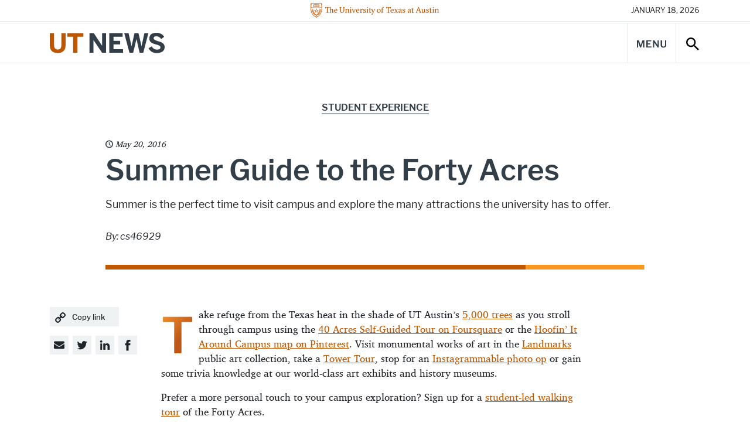

--- FILE ---
content_type: text/html; charset=UTF-8
request_url: https://news.utexas.edu/2016/05/20/summer-guide-to-the-forty-acres/
body_size: 81603
content:

<!doctype html>
<html class="no-js" lang="en-US">
<head>
  <meta charset="UTF-8" />
  <meta name="viewport" content="width=device-width, initial-scale=1, shrink-to-fit=no">
  <title>Summer Guide to the Forty Acres - UT Austin News - The University of Texas at Austin</title>
  <meta name="description" content="News, stories, and opinions on science, technology, health, education, business, policy, campus life, and more from The University of Texas at Austin.">
  <meta http-equiv="X-UA-Compatible" content="IE=edge"><script type="text/javascript">(window.NREUM||(NREUM={})).init={ajax:{deny_list:["bam.nr-data.net"]},feature_flags:["soft_nav"]};(window.NREUM||(NREUM={})).loader_config={licenseKey:"56210aa6e4",applicationID:"282688524",browserID:"282688756"};;/*! For license information please see nr-loader-rum-1.308.0.min.js.LICENSE.txt */
(()=>{var e,t,r={163:(e,t,r)=>{"use strict";r.d(t,{j:()=>E});var n=r(384),i=r(1741);var a=r(2555);r(860).K7.genericEvents;const s="experimental.resources",o="register",c=e=>{if(!e||"string"!=typeof e)return!1;try{document.createDocumentFragment().querySelector(e)}catch{return!1}return!0};var d=r(2614),u=r(944),l=r(8122);const f="[data-nr-mask]",g=e=>(0,l.a)(e,(()=>{const e={feature_flags:[],experimental:{allow_registered_children:!1,resources:!1},mask_selector:"*",block_selector:"[data-nr-block]",mask_input_options:{color:!1,date:!1,"datetime-local":!1,email:!1,month:!1,number:!1,range:!1,search:!1,tel:!1,text:!1,time:!1,url:!1,week:!1,textarea:!1,select:!1,password:!0}};return{ajax:{deny_list:void 0,block_internal:!0,enabled:!0,autoStart:!0},api:{get allow_registered_children(){return e.feature_flags.includes(o)||e.experimental.allow_registered_children},set allow_registered_children(t){e.experimental.allow_registered_children=t},duplicate_registered_data:!1},browser_consent_mode:{enabled:!1},distributed_tracing:{enabled:void 0,exclude_newrelic_header:void 0,cors_use_newrelic_header:void 0,cors_use_tracecontext_headers:void 0,allowed_origins:void 0},get feature_flags(){return e.feature_flags},set feature_flags(t){e.feature_flags=t},generic_events:{enabled:!0,autoStart:!0},harvest:{interval:30},jserrors:{enabled:!0,autoStart:!0},logging:{enabled:!0,autoStart:!0},metrics:{enabled:!0,autoStart:!0},obfuscate:void 0,page_action:{enabled:!0},page_view_event:{enabled:!0,autoStart:!0},page_view_timing:{enabled:!0,autoStart:!0},performance:{capture_marks:!1,capture_measures:!1,capture_detail:!0,resources:{get enabled(){return e.feature_flags.includes(s)||e.experimental.resources},set enabled(t){e.experimental.resources=t},asset_types:[],first_party_domains:[],ignore_newrelic:!0}},privacy:{cookies_enabled:!0},proxy:{assets:void 0,beacon:void 0},session:{expiresMs:d.wk,inactiveMs:d.BB},session_replay:{autoStart:!0,enabled:!1,preload:!1,sampling_rate:10,error_sampling_rate:100,collect_fonts:!1,inline_images:!1,fix_stylesheets:!0,mask_all_inputs:!0,get mask_text_selector(){return e.mask_selector},set mask_text_selector(t){c(t)?e.mask_selector="".concat(t,",").concat(f):""===t||null===t?e.mask_selector=f:(0,u.R)(5,t)},get block_class(){return"nr-block"},get ignore_class(){return"nr-ignore"},get mask_text_class(){return"nr-mask"},get block_selector(){return e.block_selector},set block_selector(t){c(t)?e.block_selector+=",".concat(t):""!==t&&(0,u.R)(6,t)},get mask_input_options(){return e.mask_input_options},set mask_input_options(t){t&&"object"==typeof t?e.mask_input_options={...t,password:!0}:(0,u.R)(7,t)}},session_trace:{enabled:!0,autoStart:!0},soft_navigations:{enabled:!0,autoStart:!0},spa:{enabled:!0,autoStart:!0},ssl:void 0,user_actions:{enabled:!0,elementAttributes:["id","className","tagName","type"]}}})());var p=r(6154),m=r(9324);let h=0;const v={buildEnv:m.F3,distMethod:m.Xs,version:m.xv,originTime:p.WN},b={consented:!1},y={appMetadata:{},get consented(){return this.session?.state?.consent||b.consented},set consented(e){b.consented=e},customTransaction:void 0,denyList:void 0,disabled:!1,harvester:void 0,isolatedBacklog:!1,isRecording:!1,loaderType:void 0,maxBytes:3e4,obfuscator:void 0,onerror:void 0,ptid:void 0,releaseIds:{},session:void 0,timeKeeper:void 0,registeredEntities:[],jsAttributesMetadata:{bytes:0},get harvestCount(){return++h}},_=e=>{const t=(0,l.a)(e,y),r=Object.keys(v).reduce((e,t)=>(e[t]={value:v[t],writable:!1,configurable:!0,enumerable:!0},e),{});return Object.defineProperties(t,r)};var w=r(5701);const x=e=>{const t=e.startsWith("http");e+="/",r.p=t?e:"https://"+e};var R=r(7836),k=r(3241);const A={accountID:void 0,trustKey:void 0,agentID:void 0,licenseKey:void 0,applicationID:void 0,xpid:void 0},S=e=>(0,l.a)(e,A),T=new Set;function E(e,t={},r,s){let{init:o,info:c,loader_config:d,runtime:u={},exposed:l=!0}=t;if(!c){const e=(0,n.pV)();o=e.init,c=e.info,d=e.loader_config}e.init=g(o||{}),e.loader_config=S(d||{}),c.jsAttributes??={},p.bv&&(c.jsAttributes.isWorker=!0),e.info=(0,a.D)(c);const f=e.init,m=[c.beacon,c.errorBeacon];T.has(e.agentIdentifier)||(f.proxy.assets&&(x(f.proxy.assets),m.push(f.proxy.assets)),f.proxy.beacon&&m.push(f.proxy.beacon),e.beacons=[...m],function(e){const t=(0,n.pV)();Object.getOwnPropertyNames(i.W.prototype).forEach(r=>{const n=i.W.prototype[r];if("function"!=typeof n||"constructor"===n)return;let a=t[r];e[r]&&!1!==e.exposed&&"micro-agent"!==e.runtime?.loaderType&&(t[r]=(...t)=>{const n=e[r](...t);return a?a(...t):n})})}(e),(0,n.US)("activatedFeatures",w.B)),u.denyList=[...f.ajax.deny_list||[],...f.ajax.block_internal?m:[]],u.ptid=e.agentIdentifier,u.loaderType=r,e.runtime=_(u),T.has(e.agentIdentifier)||(e.ee=R.ee.get(e.agentIdentifier),e.exposed=l,(0,k.W)({agentIdentifier:e.agentIdentifier,drained:!!w.B?.[e.agentIdentifier],type:"lifecycle",name:"initialize",feature:void 0,data:e.config})),T.add(e.agentIdentifier)}},384:(e,t,r)=>{"use strict";r.d(t,{NT:()=>s,US:()=>u,Zm:()=>o,bQ:()=>d,dV:()=>c,pV:()=>l});var n=r(6154),i=r(1863),a=r(1910);const s={beacon:"bam.nr-data.net",errorBeacon:"bam.nr-data.net"};function o(){return n.gm.NREUM||(n.gm.NREUM={}),void 0===n.gm.newrelic&&(n.gm.newrelic=n.gm.NREUM),n.gm.NREUM}function c(){let e=o();return e.o||(e.o={ST:n.gm.setTimeout,SI:n.gm.setImmediate||n.gm.setInterval,CT:n.gm.clearTimeout,XHR:n.gm.XMLHttpRequest,REQ:n.gm.Request,EV:n.gm.Event,PR:n.gm.Promise,MO:n.gm.MutationObserver,FETCH:n.gm.fetch,WS:n.gm.WebSocket},(0,a.i)(...Object.values(e.o))),e}function d(e,t){let r=o();r.initializedAgents??={},t.initializedAt={ms:(0,i.t)(),date:new Date},r.initializedAgents[e]=t}function u(e,t){o()[e]=t}function l(){return function(){let e=o();const t=e.info||{};e.info={beacon:s.beacon,errorBeacon:s.errorBeacon,...t}}(),function(){let e=o();const t=e.init||{};e.init={...t}}(),c(),function(){let e=o();const t=e.loader_config||{};e.loader_config={...t}}(),o()}},782:(e,t,r)=>{"use strict";r.d(t,{T:()=>n});const n=r(860).K7.pageViewTiming},860:(e,t,r)=>{"use strict";r.d(t,{$J:()=>u,K7:()=>c,P3:()=>d,XX:()=>i,Yy:()=>o,df:()=>a,qY:()=>n,v4:()=>s});const n="events",i="jserrors",a="browser/blobs",s="rum",o="browser/logs",c={ajax:"ajax",genericEvents:"generic_events",jserrors:i,logging:"logging",metrics:"metrics",pageAction:"page_action",pageViewEvent:"page_view_event",pageViewTiming:"page_view_timing",sessionReplay:"session_replay",sessionTrace:"session_trace",softNav:"soft_navigations",spa:"spa"},d={[c.pageViewEvent]:1,[c.pageViewTiming]:2,[c.metrics]:3,[c.jserrors]:4,[c.spa]:5,[c.ajax]:6,[c.sessionTrace]:7,[c.softNav]:8,[c.sessionReplay]:9,[c.logging]:10,[c.genericEvents]:11},u={[c.pageViewEvent]:s,[c.pageViewTiming]:n,[c.ajax]:n,[c.spa]:n,[c.softNav]:n,[c.metrics]:i,[c.jserrors]:i,[c.sessionTrace]:a,[c.sessionReplay]:a,[c.logging]:o,[c.genericEvents]:"ins"}},944:(e,t,r)=>{"use strict";r.d(t,{R:()=>i});var n=r(3241);function i(e,t){"function"==typeof console.debug&&(console.debug("New Relic Warning: https://github.com/newrelic/newrelic-browser-agent/blob/main/docs/warning-codes.md#".concat(e),t),(0,n.W)({agentIdentifier:null,drained:null,type:"data",name:"warn",feature:"warn",data:{code:e,secondary:t}}))}},1687:(e,t,r)=>{"use strict";r.d(t,{Ak:()=>d,Ze:()=>f,x3:()=>u});var n=r(3241),i=r(7836),a=r(3606),s=r(860),o=r(2646);const c={};function d(e,t){const r={staged:!1,priority:s.P3[t]||0};l(e),c[e].get(t)||c[e].set(t,r)}function u(e,t){e&&c[e]&&(c[e].get(t)&&c[e].delete(t),p(e,t,!1),c[e].size&&g(e))}function l(e){if(!e)throw new Error("agentIdentifier required");c[e]||(c[e]=new Map)}function f(e="",t="feature",r=!1){if(l(e),!e||!c[e].get(t)||r)return p(e,t);c[e].get(t).staged=!0,g(e)}function g(e){const t=Array.from(c[e]);t.every(([e,t])=>t.staged)&&(t.sort((e,t)=>e[1].priority-t[1].priority),t.forEach(([t])=>{c[e].delete(t),p(e,t)}))}function p(e,t,r=!0){const s=e?i.ee.get(e):i.ee,c=a.i.handlers;if(!s.aborted&&s.backlog&&c){if((0,n.W)({agentIdentifier:e,type:"lifecycle",name:"drain",feature:t}),r){const e=s.backlog[t],r=c[t];if(r){for(let t=0;e&&t<e.length;++t)m(e[t],r);Object.entries(r).forEach(([e,t])=>{Object.values(t||{}).forEach(t=>{t[0]?.on&&t[0]?.context()instanceof o.y&&t[0].on(e,t[1])})})}}s.isolatedBacklog||delete c[t],s.backlog[t]=null,s.emit("drain-"+t,[])}}function m(e,t){var r=e[1];Object.values(t[r]||{}).forEach(t=>{var r=e[0];if(t[0]===r){var n=t[1],i=e[3],a=e[2];n.apply(i,a)}})}},1738:(e,t,r)=>{"use strict";r.d(t,{U:()=>g,Y:()=>f});var n=r(3241),i=r(9908),a=r(1863),s=r(944),o=r(5701),c=r(3969),d=r(8362),u=r(860),l=r(4261);function f(e,t,r,a){const f=a||r;!f||f[e]&&f[e]!==d.d.prototype[e]||(f[e]=function(){(0,i.p)(c.xV,["API/"+e+"/called"],void 0,u.K7.metrics,r.ee),(0,n.W)({agentIdentifier:r.agentIdentifier,drained:!!o.B?.[r.agentIdentifier],type:"data",name:"api",feature:l.Pl+e,data:{}});try{return t.apply(this,arguments)}catch(e){(0,s.R)(23,e)}})}function g(e,t,r,n,s){const o=e.info;null===r?delete o.jsAttributes[t]:o.jsAttributes[t]=r,(s||null===r)&&(0,i.p)(l.Pl+n,[(0,a.t)(),t,r],void 0,"session",e.ee)}},1741:(e,t,r)=>{"use strict";r.d(t,{W:()=>a});var n=r(944),i=r(4261);class a{#e(e,...t){if(this[e]!==a.prototype[e])return this[e](...t);(0,n.R)(35,e)}addPageAction(e,t){return this.#e(i.hG,e,t)}register(e){return this.#e(i.eY,e)}recordCustomEvent(e,t){return this.#e(i.fF,e,t)}setPageViewName(e,t){return this.#e(i.Fw,e,t)}setCustomAttribute(e,t,r){return this.#e(i.cD,e,t,r)}noticeError(e,t){return this.#e(i.o5,e,t)}setUserId(e,t=!1){return this.#e(i.Dl,e,t)}setApplicationVersion(e){return this.#e(i.nb,e)}setErrorHandler(e){return this.#e(i.bt,e)}addRelease(e,t){return this.#e(i.k6,e,t)}log(e,t){return this.#e(i.$9,e,t)}start(){return this.#e(i.d3)}finished(e){return this.#e(i.BL,e)}recordReplay(){return this.#e(i.CH)}pauseReplay(){return this.#e(i.Tb)}addToTrace(e){return this.#e(i.U2,e)}setCurrentRouteName(e){return this.#e(i.PA,e)}interaction(e){return this.#e(i.dT,e)}wrapLogger(e,t,r){return this.#e(i.Wb,e,t,r)}measure(e,t){return this.#e(i.V1,e,t)}consent(e){return this.#e(i.Pv,e)}}},1863:(e,t,r)=>{"use strict";function n(){return Math.floor(performance.now())}r.d(t,{t:()=>n})},1910:(e,t,r)=>{"use strict";r.d(t,{i:()=>a});var n=r(944);const i=new Map;function a(...e){return e.every(e=>{if(i.has(e))return i.get(e);const t="function"==typeof e?e.toString():"",r=t.includes("[native code]"),a=t.includes("nrWrapper");return r||a||(0,n.R)(64,e?.name||t),i.set(e,r),r})}},2555:(e,t,r)=>{"use strict";r.d(t,{D:()=>o,f:()=>s});var n=r(384),i=r(8122);const a={beacon:n.NT.beacon,errorBeacon:n.NT.errorBeacon,licenseKey:void 0,applicationID:void 0,sa:void 0,queueTime:void 0,applicationTime:void 0,ttGuid:void 0,user:void 0,account:void 0,product:void 0,extra:void 0,jsAttributes:{},userAttributes:void 0,atts:void 0,transactionName:void 0,tNamePlain:void 0};function s(e){try{return!!e.licenseKey&&!!e.errorBeacon&&!!e.applicationID}catch(e){return!1}}const o=e=>(0,i.a)(e,a)},2614:(e,t,r)=>{"use strict";r.d(t,{BB:()=>s,H3:()=>n,g:()=>d,iL:()=>c,tS:()=>o,uh:()=>i,wk:()=>a});const n="NRBA",i="SESSION",a=144e5,s=18e5,o={STARTED:"session-started",PAUSE:"session-pause",RESET:"session-reset",RESUME:"session-resume",UPDATE:"session-update"},c={SAME_TAB:"same-tab",CROSS_TAB:"cross-tab"},d={OFF:0,FULL:1,ERROR:2}},2646:(e,t,r)=>{"use strict";r.d(t,{y:()=>n});class n{constructor(e){this.contextId=e}}},2843:(e,t,r)=>{"use strict";r.d(t,{G:()=>a,u:()=>i});var n=r(3878);function i(e,t=!1,r,i){(0,n.DD)("visibilitychange",function(){if(t)return void("hidden"===document.visibilityState&&e());e(document.visibilityState)},r,i)}function a(e,t,r){(0,n.sp)("pagehide",e,t,r)}},3241:(e,t,r)=>{"use strict";r.d(t,{W:()=>a});var n=r(6154);const i="newrelic";function a(e={}){try{n.gm.dispatchEvent(new CustomEvent(i,{detail:e}))}catch(e){}}},3606:(e,t,r)=>{"use strict";r.d(t,{i:()=>a});var n=r(9908);a.on=s;var i=a.handlers={};function a(e,t,r,a){s(a||n.d,i,e,t,r)}function s(e,t,r,i,a){a||(a="feature"),e||(e=n.d);var s=t[a]=t[a]||{};(s[r]=s[r]||[]).push([e,i])}},3878:(e,t,r)=>{"use strict";function n(e,t){return{capture:e,passive:!1,signal:t}}function i(e,t,r=!1,i){window.addEventListener(e,t,n(r,i))}function a(e,t,r=!1,i){document.addEventListener(e,t,n(r,i))}r.d(t,{DD:()=>a,jT:()=>n,sp:()=>i})},3969:(e,t,r)=>{"use strict";r.d(t,{TZ:()=>n,XG:()=>o,rs:()=>i,xV:()=>s,z_:()=>a});const n=r(860).K7.metrics,i="sm",a="cm",s="storeSupportabilityMetrics",o="storeEventMetrics"},4234:(e,t,r)=>{"use strict";r.d(t,{W:()=>a});var n=r(7836),i=r(1687);class a{constructor(e,t){this.agentIdentifier=e,this.ee=n.ee.get(e),this.featureName=t,this.blocked=!1}deregisterDrain(){(0,i.x3)(this.agentIdentifier,this.featureName)}}},4261:(e,t,r)=>{"use strict";r.d(t,{$9:()=>d,BL:()=>o,CH:()=>g,Dl:()=>_,Fw:()=>y,PA:()=>h,Pl:()=>n,Pv:()=>k,Tb:()=>l,U2:()=>a,V1:()=>R,Wb:()=>x,bt:()=>b,cD:()=>v,d3:()=>w,dT:()=>c,eY:()=>p,fF:()=>f,hG:()=>i,k6:()=>s,nb:()=>m,o5:()=>u});const n="api-",i="addPageAction",a="addToTrace",s="addRelease",o="finished",c="interaction",d="log",u="noticeError",l="pauseReplay",f="recordCustomEvent",g="recordReplay",p="register",m="setApplicationVersion",h="setCurrentRouteName",v="setCustomAttribute",b="setErrorHandler",y="setPageViewName",_="setUserId",w="start",x="wrapLogger",R="measure",k="consent"},5289:(e,t,r)=>{"use strict";r.d(t,{GG:()=>s,Qr:()=>c,sB:()=>o});var n=r(3878),i=r(6389);function a(){return"undefined"==typeof document||"complete"===document.readyState}function s(e,t){if(a())return e();const r=(0,i.J)(e),s=setInterval(()=>{a()&&(clearInterval(s),r())},500);(0,n.sp)("load",r,t)}function o(e){if(a())return e();(0,n.DD)("DOMContentLoaded",e)}function c(e){if(a())return e();(0,n.sp)("popstate",e)}},5607:(e,t,r)=>{"use strict";r.d(t,{W:()=>n});const n=(0,r(9566).bz)()},5701:(e,t,r)=>{"use strict";r.d(t,{B:()=>a,t:()=>s});var n=r(3241);const i=new Set,a={};function s(e,t){const r=t.agentIdentifier;a[r]??={},e&&"object"==typeof e&&(i.has(r)||(t.ee.emit("rumresp",[e]),a[r]=e,i.add(r),(0,n.W)({agentIdentifier:r,loaded:!0,drained:!0,type:"lifecycle",name:"load",feature:void 0,data:e})))}},6154:(e,t,r)=>{"use strict";r.d(t,{OF:()=>c,RI:()=>i,WN:()=>u,bv:()=>a,eN:()=>l,gm:()=>s,mw:()=>o,sb:()=>d});var n=r(1863);const i="undefined"!=typeof window&&!!window.document,a="undefined"!=typeof WorkerGlobalScope&&("undefined"!=typeof self&&self instanceof WorkerGlobalScope&&self.navigator instanceof WorkerNavigator||"undefined"!=typeof globalThis&&globalThis instanceof WorkerGlobalScope&&globalThis.navigator instanceof WorkerNavigator),s=i?window:"undefined"!=typeof WorkerGlobalScope&&("undefined"!=typeof self&&self instanceof WorkerGlobalScope&&self||"undefined"!=typeof globalThis&&globalThis instanceof WorkerGlobalScope&&globalThis),o=Boolean("hidden"===s?.document?.visibilityState),c=/iPad|iPhone|iPod/.test(s.navigator?.userAgent),d=c&&"undefined"==typeof SharedWorker,u=((()=>{const e=s.navigator?.userAgent?.match(/Firefox[/\s](\d+\.\d+)/);Array.isArray(e)&&e.length>=2&&e[1]})(),Date.now()-(0,n.t)()),l=()=>"undefined"!=typeof PerformanceNavigationTiming&&s?.performance?.getEntriesByType("navigation")?.[0]?.responseStart},6389:(e,t,r)=>{"use strict";function n(e,t=500,r={}){const n=r?.leading||!1;let i;return(...r)=>{n&&void 0===i&&(e.apply(this,r),i=setTimeout(()=>{i=clearTimeout(i)},t)),n||(clearTimeout(i),i=setTimeout(()=>{e.apply(this,r)},t))}}function i(e){let t=!1;return(...r)=>{t||(t=!0,e.apply(this,r))}}r.d(t,{J:()=>i,s:()=>n})},6630:(e,t,r)=>{"use strict";r.d(t,{T:()=>n});const n=r(860).K7.pageViewEvent},7699:(e,t,r)=>{"use strict";r.d(t,{It:()=>a,KC:()=>o,No:()=>i,qh:()=>s});var n=r(860);const i=16e3,a=1e6,s="SESSION_ERROR",o={[n.K7.logging]:!0,[n.K7.genericEvents]:!1,[n.K7.jserrors]:!1,[n.K7.ajax]:!1}},7836:(e,t,r)=>{"use strict";r.d(t,{P:()=>o,ee:()=>c});var n=r(384),i=r(8990),a=r(2646),s=r(5607);const o="nr@context:".concat(s.W),c=function e(t,r){var n={},s={},u={},l=!1;try{l=16===r.length&&d.initializedAgents?.[r]?.runtime.isolatedBacklog}catch(e){}var f={on:p,addEventListener:p,removeEventListener:function(e,t){var r=n[e];if(!r)return;for(var i=0;i<r.length;i++)r[i]===t&&r.splice(i,1)},emit:function(e,r,n,i,a){!1!==a&&(a=!0);if(c.aborted&&!i)return;t&&a&&t.emit(e,r,n);var o=g(n);m(e).forEach(e=>{e.apply(o,r)});var d=v()[s[e]];d&&d.push([f,e,r,o]);return o},get:h,listeners:m,context:g,buffer:function(e,t){const r=v();if(t=t||"feature",f.aborted)return;Object.entries(e||{}).forEach(([e,n])=>{s[n]=t,t in r||(r[t]=[])})},abort:function(){f._aborted=!0,Object.keys(f.backlog).forEach(e=>{delete f.backlog[e]})},isBuffering:function(e){return!!v()[s[e]]},debugId:r,backlog:l?{}:t&&"object"==typeof t.backlog?t.backlog:{},isolatedBacklog:l};return Object.defineProperty(f,"aborted",{get:()=>{let e=f._aborted||!1;return e||(t&&(e=t.aborted),e)}}),f;function g(e){return e&&e instanceof a.y?e:e?(0,i.I)(e,o,()=>new a.y(o)):new a.y(o)}function p(e,t){n[e]=m(e).concat(t)}function m(e){return n[e]||[]}function h(t){return u[t]=u[t]||e(f,t)}function v(){return f.backlog}}(void 0,"globalEE"),d=(0,n.Zm)();d.ee||(d.ee=c)},8122:(e,t,r)=>{"use strict";r.d(t,{a:()=>i});var n=r(944);function i(e,t){try{if(!e||"object"!=typeof e)return(0,n.R)(3);if(!t||"object"!=typeof t)return(0,n.R)(4);const r=Object.create(Object.getPrototypeOf(t),Object.getOwnPropertyDescriptors(t)),a=0===Object.keys(r).length?e:r;for(let s in a)if(void 0!==e[s])try{if(null===e[s]){r[s]=null;continue}Array.isArray(e[s])&&Array.isArray(t[s])?r[s]=Array.from(new Set([...e[s],...t[s]])):"object"==typeof e[s]&&"object"==typeof t[s]?r[s]=i(e[s],t[s]):r[s]=e[s]}catch(e){r[s]||(0,n.R)(1,e)}return r}catch(e){(0,n.R)(2,e)}}},8362:(e,t,r)=>{"use strict";r.d(t,{d:()=>a});var n=r(9566),i=r(1741);class a extends i.W{agentIdentifier=(0,n.LA)(16)}},8374:(e,t,r)=>{r.nc=(()=>{try{return document?.currentScript?.nonce}catch(e){}return""})()},8990:(e,t,r)=>{"use strict";r.d(t,{I:()=>i});var n=Object.prototype.hasOwnProperty;function i(e,t,r){if(n.call(e,t))return e[t];var i=r();if(Object.defineProperty&&Object.keys)try{return Object.defineProperty(e,t,{value:i,writable:!0,enumerable:!1}),i}catch(e){}return e[t]=i,i}},9324:(e,t,r)=>{"use strict";r.d(t,{F3:()=>i,Xs:()=>a,xv:()=>n});const n="1.308.0",i="PROD",a="CDN"},9566:(e,t,r)=>{"use strict";r.d(t,{LA:()=>o,bz:()=>s});var n=r(6154);const i="xxxxxxxx-xxxx-4xxx-yxxx-xxxxxxxxxxxx";function a(e,t){return e?15&e[t]:16*Math.random()|0}function s(){const e=n.gm?.crypto||n.gm?.msCrypto;let t,r=0;return e&&e.getRandomValues&&(t=e.getRandomValues(new Uint8Array(30))),i.split("").map(e=>"x"===e?a(t,r++).toString(16):"y"===e?(3&a()|8).toString(16):e).join("")}function o(e){const t=n.gm?.crypto||n.gm?.msCrypto;let r,i=0;t&&t.getRandomValues&&(r=t.getRandomValues(new Uint8Array(e)));const s=[];for(var o=0;o<e;o++)s.push(a(r,i++).toString(16));return s.join("")}},9908:(e,t,r)=>{"use strict";r.d(t,{d:()=>n,p:()=>i});var n=r(7836).ee.get("handle");function i(e,t,r,i,a){a?(a.buffer([e],i),a.emit(e,t,r)):(n.buffer([e],i),n.emit(e,t,r))}}},n={};function i(e){var t=n[e];if(void 0!==t)return t.exports;var a=n[e]={exports:{}};return r[e](a,a.exports,i),a.exports}i.m=r,i.d=(e,t)=>{for(var r in t)i.o(t,r)&&!i.o(e,r)&&Object.defineProperty(e,r,{enumerable:!0,get:t[r]})},i.f={},i.e=e=>Promise.all(Object.keys(i.f).reduce((t,r)=>(i.f[r](e,t),t),[])),i.u=e=>"nr-rum-1.308.0.min.js",i.o=(e,t)=>Object.prototype.hasOwnProperty.call(e,t),e={},t="NRBA-1.308.0.PROD:",i.l=(r,n,a,s)=>{if(e[r])e[r].push(n);else{var o,c;if(void 0!==a)for(var d=document.getElementsByTagName("script"),u=0;u<d.length;u++){var l=d[u];if(l.getAttribute("src")==r||l.getAttribute("data-webpack")==t+a){o=l;break}}if(!o){c=!0;var f={296:"sha512-+MIMDsOcckGXa1EdWHqFNv7P+JUkd5kQwCBr3KE6uCvnsBNUrdSt4a/3/L4j4TxtnaMNjHpza2/erNQbpacJQA=="};(o=document.createElement("script")).charset="utf-8",i.nc&&o.setAttribute("nonce",i.nc),o.setAttribute("data-webpack",t+a),o.src=r,0!==o.src.indexOf(window.location.origin+"/")&&(o.crossOrigin="anonymous"),f[s]&&(o.integrity=f[s])}e[r]=[n];var g=(t,n)=>{o.onerror=o.onload=null,clearTimeout(p);var i=e[r];if(delete e[r],o.parentNode&&o.parentNode.removeChild(o),i&&i.forEach(e=>e(n)),t)return t(n)},p=setTimeout(g.bind(null,void 0,{type:"timeout",target:o}),12e4);o.onerror=g.bind(null,o.onerror),o.onload=g.bind(null,o.onload),c&&document.head.appendChild(o)}},i.r=e=>{"undefined"!=typeof Symbol&&Symbol.toStringTag&&Object.defineProperty(e,Symbol.toStringTag,{value:"Module"}),Object.defineProperty(e,"__esModule",{value:!0})},i.p="https://js-agent.newrelic.com/",(()=>{var e={374:0,840:0};i.f.j=(t,r)=>{var n=i.o(e,t)?e[t]:void 0;if(0!==n)if(n)r.push(n[2]);else{var a=new Promise((r,i)=>n=e[t]=[r,i]);r.push(n[2]=a);var s=i.p+i.u(t),o=new Error;i.l(s,r=>{if(i.o(e,t)&&(0!==(n=e[t])&&(e[t]=void 0),n)){var a=r&&("load"===r.type?"missing":r.type),s=r&&r.target&&r.target.src;o.message="Loading chunk "+t+" failed: ("+a+": "+s+")",o.name="ChunkLoadError",o.type=a,o.request=s,n[1](o)}},"chunk-"+t,t)}};var t=(t,r)=>{var n,a,[s,o,c]=r,d=0;if(s.some(t=>0!==e[t])){for(n in o)i.o(o,n)&&(i.m[n]=o[n]);if(c)c(i)}for(t&&t(r);d<s.length;d++)a=s[d],i.o(e,a)&&e[a]&&e[a][0](),e[a]=0},r=self["webpackChunk:NRBA-1.308.0.PROD"]=self["webpackChunk:NRBA-1.308.0.PROD"]||[];r.forEach(t.bind(null,0)),r.push=t.bind(null,r.push.bind(r))})(),(()=>{"use strict";i(8374);var e=i(8362),t=i(860);const r=Object.values(t.K7);var n=i(163);var a=i(9908),s=i(1863),o=i(4261),c=i(1738);var d=i(1687),u=i(4234),l=i(5289),f=i(6154),g=i(944),p=i(384);const m=e=>f.RI&&!0===e?.privacy.cookies_enabled;function h(e){return!!(0,p.dV)().o.MO&&m(e)&&!0===e?.session_trace.enabled}var v=i(6389),b=i(7699);class y extends u.W{constructor(e,t){super(e.agentIdentifier,t),this.agentRef=e,this.abortHandler=void 0,this.featAggregate=void 0,this.loadedSuccessfully=void 0,this.onAggregateImported=new Promise(e=>{this.loadedSuccessfully=e}),this.deferred=Promise.resolve(),!1===e.init[this.featureName].autoStart?this.deferred=new Promise((t,r)=>{this.ee.on("manual-start-all",(0,v.J)(()=>{(0,d.Ak)(e.agentIdentifier,this.featureName),t()}))}):(0,d.Ak)(e.agentIdentifier,t)}importAggregator(e,t,r={}){if(this.featAggregate)return;const n=async()=>{let n;await this.deferred;try{if(m(e.init)){const{setupAgentSession:t}=await i.e(296).then(i.bind(i,3305));n=t(e)}}catch(e){(0,g.R)(20,e),this.ee.emit("internal-error",[e]),(0,a.p)(b.qh,[e],void 0,this.featureName,this.ee)}try{if(!this.#t(this.featureName,n,e.init))return(0,d.Ze)(this.agentIdentifier,this.featureName),void this.loadedSuccessfully(!1);const{Aggregate:i}=await t();this.featAggregate=new i(e,r),e.runtime.harvester.initializedAggregates.push(this.featAggregate),this.loadedSuccessfully(!0)}catch(e){(0,g.R)(34,e),this.abortHandler?.(),(0,d.Ze)(this.agentIdentifier,this.featureName,!0),this.loadedSuccessfully(!1),this.ee&&this.ee.abort()}};f.RI?(0,l.GG)(()=>n(),!0):n()}#t(e,r,n){if(this.blocked)return!1;switch(e){case t.K7.sessionReplay:return h(n)&&!!r;case t.K7.sessionTrace:return!!r;default:return!0}}}var _=i(6630),w=i(2614),x=i(3241);class R extends y{static featureName=_.T;constructor(e){var t;super(e,_.T),this.setupInspectionEvents(e.agentIdentifier),t=e,(0,c.Y)(o.Fw,function(e,r){"string"==typeof e&&("/"!==e.charAt(0)&&(e="/"+e),t.runtime.customTransaction=(r||"http://custom.transaction")+e,(0,a.p)(o.Pl+o.Fw,[(0,s.t)()],void 0,void 0,t.ee))},t),this.importAggregator(e,()=>i.e(296).then(i.bind(i,3943)))}setupInspectionEvents(e){const t=(t,r)=>{t&&(0,x.W)({agentIdentifier:e,timeStamp:t.timeStamp,loaded:"complete"===t.target.readyState,type:"window",name:r,data:t.target.location+""})};(0,l.sB)(e=>{t(e,"DOMContentLoaded")}),(0,l.GG)(e=>{t(e,"load")}),(0,l.Qr)(e=>{t(e,"navigate")}),this.ee.on(w.tS.UPDATE,(t,r)=>{(0,x.W)({agentIdentifier:e,type:"lifecycle",name:"session",data:r})})}}class k extends e.d{constructor(e){var t;(super(),f.gm)?(this.features={},(0,p.bQ)(this.agentIdentifier,this),this.desiredFeatures=new Set(e.features||[]),this.desiredFeatures.add(R),(0,n.j)(this,e,e.loaderType||"agent"),t=this,(0,c.Y)(o.cD,function(e,r,n=!1){if("string"==typeof e){if(["string","number","boolean"].includes(typeof r)||null===r)return(0,c.U)(t,e,r,o.cD,n);(0,g.R)(40,typeof r)}else(0,g.R)(39,typeof e)},t),function(e){(0,c.Y)(o.Dl,function(t,r=!1){if("string"!=typeof t&&null!==t)return void(0,g.R)(41,typeof t);const n=e.info.jsAttributes["enduser.id"];r&&null!=n&&n!==t?(0,a.p)(o.Pl+"setUserIdAndResetSession",[t],void 0,"session",e.ee):(0,c.U)(e,"enduser.id",t,o.Dl,!0)},e)}(this),function(e){(0,c.Y)(o.nb,function(t){if("string"==typeof t||null===t)return(0,c.U)(e,"application.version",t,o.nb,!1);(0,g.R)(42,typeof t)},e)}(this),function(e){(0,c.Y)(o.d3,function(){e.ee.emit("manual-start-all")},e)}(this),function(e){(0,c.Y)(o.Pv,function(t=!0){if("boolean"==typeof t){if((0,a.p)(o.Pl+o.Pv,[t],void 0,"session",e.ee),e.runtime.consented=t,t){const t=e.features.page_view_event;t.onAggregateImported.then(e=>{const r=t.featAggregate;e&&!r.sentRum&&r.sendRum()})}}else(0,g.R)(65,typeof t)},e)}(this),this.run()):(0,g.R)(21)}get config(){return{info:this.info,init:this.init,loader_config:this.loader_config,runtime:this.runtime}}get api(){return this}run(){try{const e=function(e){const t={};return r.forEach(r=>{t[r]=!!e[r]?.enabled}),t}(this.init),n=[...this.desiredFeatures];n.sort((e,r)=>t.P3[e.featureName]-t.P3[r.featureName]),n.forEach(r=>{if(!e[r.featureName]&&r.featureName!==t.K7.pageViewEvent)return;if(r.featureName===t.K7.spa)return void(0,g.R)(67);const n=function(e){switch(e){case t.K7.ajax:return[t.K7.jserrors];case t.K7.sessionTrace:return[t.K7.ajax,t.K7.pageViewEvent];case t.K7.sessionReplay:return[t.K7.sessionTrace];case t.K7.pageViewTiming:return[t.K7.pageViewEvent];default:return[]}}(r.featureName).filter(e=>!(e in this.features));n.length>0&&(0,g.R)(36,{targetFeature:r.featureName,missingDependencies:n}),this.features[r.featureName]=new r(this)})}catch(e){(0,g.R)(22,e);for(const e in this.features)this.features[e].abortHandler?.();const t=(0,p.Zm)();delete t.initializedAgents[this.agentIdentifier]?.features,delete this.sharedAggregator;return t.ee.get(this.agentIdentifier).abort(),!1}}}var A=i(2843),S=i(782);class T extends y{static featureName=S.T;constructor(e){super(e,S.T),f.RI&&((0,A.u)(()=>(0,a.p)("docHidden",[(0,s.t)()],void 0,S.T,this.ee),!0),(0,A.G)(()=>(0,a.p)("winPagehide",[(0,s.t)()],void 0,S.T,this.ee)),this.importAggregator(e,()=>i.e(296).then(i.bind(i,2117))))}}var E=i(3969);class I extends y{static featureName=E.TZ;constructor(e){super(e,E.TZ),f.RI&&document.addEventListener("securitypolicyviolation",e=>{(0,a.p)(E.xV,["Generic/CSPViolation/Detected"],void 0,this.featureName,this.ee)}),this.importAggregator(e,()=>i.e(296).then(i.bind(i,9623)))}}new k({features:[R,T,I],loaderType:"lite"})})()})();</script>
  <link rel="author" href="https://news.utexas.edu/wp-content/themes/texas-timber-theme/humans.txt" />
  <link rel="pingback" href="https://news.utexas.edu/xmlrpc.php" />
  <link rel="stylesheet" href="https://news.utexas.edu/wp-content/themes/texas-timber-theme/assets/css/newstyles.css" type="text/css" media="screen" />
  <meta name='robots' content='index, follow, max-image-preview:large, max-snippet:-1, max-video-preview:-1' />

	<!-- This site is optimized with the Yoast SEO Premium plugin v21.2 (Yoast SEO v26.1.1) - https://yoast.com/wordpress/plugins/seo/ -->
	<meta name="description" content="Summer is the perfect time to visit campus and explore the many attractions the university has to offer." />
	<link rel="canonical" href="https://news.utexas.edu/2016/05/20/summer-guide-to-the-forty-acres/" />
	<meta property="og:locale" content="en_US" />
	<meta property="og:type" content="article" />
	<meta property="og:title" content="Summer Guide to the Forty Acres" />
	<meta property="og:description" content="Summer is the perfect time to visit campus and explore the many attractions the university has to offer." />
	<meta property="og:url" content="https://news.utexas.edu/2016/05/20/summer-guide-to-the-forty-acres/" />
	<meta property="og:site_name" content="UT Austin News - The University of Texas at Austin" />
	<meta property="article:publisher" content="https://www.facebook.com/UTAustinTX/" />
	<meta property="article:published_time" content="2016-05-20T13:14:03+00:00" />
	<meta property="article:modified_time" content="2025-11-21T15:30:53+00:00" />
	<meta property="og:image" content="https://live-texas-news.pantheonsite.io/wp-content/uploads/2016/05/2015-visit-campus-art.jpg" />
	<meta name="author" content="cs46929" />
	<meta name="twitter:card" content="summary_large_image" />
	<meta name="twitter:creator" content="@UTAustinNews" />
	<meta name="twitter:site" content="@UTAustinNews" />
	<meta name="twitter:label1" content="Written by" />
	<meta name="twitter:data1" content="cs46929" />
	<meta name="twitter:label2" content="Est. reading time" />
	<meta name="twitter:data2" content="1 minute" />
	<script type="application/ld+json" class="yoast-schema-graph">{"@context":"https://schema.org","@graph":[{"@type":"Article","@id":"https://news.utexas.edu/2016/05/20/summer-guide-to-the-forty-acres/#article","isPartOf":{"@id":"https://news.utexas.edu/2016/05/20/summer-guide-to-the-forty-acres/"},"author":{"name":"cs46929","@id":"https://news.utexas.edu/#/schema/person/12ede3e0646a1388f3180e04542fa29e"},"headline":"Summer Guide to the Forty Acres","datePublished":"2016-05-20T13:14:03+00:00","dateModified":"2025-11-21T15:30:53+00:00","mainEntityOfPage":{"@id":"https://news.utexas.edu/2016/05/20/summer-guide-to-the-forty-acres/"},"wordCount":153,"publisher":{"@id":"https://news.utexas.edu/#organization"},"image":{"@id":"https://news.utexas.edu/2016/05/20/summer-guide-to-the-forty-acres/#primaryimage"},"thumbnailUrl":"https://live-texas-news.pantheonsite.io/wp-content/uploads/2016/05/2015-visit-campus-art.jpg","keywords":["Campus","Community"],"articleSection":["Student Experience"],"inLanguage":"en-US"},{"@type":"WebPage","@id":"https://news.utexas.edu/2016/05/20/summer-guide-to-the-forty-acres/","url":"https://news.utexas.edu/2016/05/20/summer-guide-to-the-forty-acres/","name":"Summer Guide to the Forty Acres - UT Austin News - The University of Texas at Austin","isPartOf":{"@id":"https://news.utexas.edu/#website"},"primaryImageOfPage":{"@id":"https://news.utexas.edu/2016/05/20/summer-guide-to-the-forty-acres/#primaryimage"},"image":{"@id":"https://news.utexas.edu/2016/05/20/summer-guide-to-the-forty-acres/#primaryimage"},"thumbnailUrl":"https://live-texas-news.pantheonsite.io/wp-content/uploads/2016/05/2015-visit-campus-art.jpg","datePublished":"2016-05-20T13:14:03+00:00","dateModified":"2025-11-21T15:30:53+00:00","description":"Summer is the perfect time to visit campus and explore the many attractions the university has to offer.","breadcrumb":{"@id":"https://news.utexas.edu/2016/05/20/summer-guide-to-the-forty-acres/#breadcrumb"},"inLanguage":"en-US","potentialAction":[{"@type":"ReadAction","target":["https://news.utexas.edu/2016/05/20/summer-guide-to-the-forty-acres/"]}]},{"@type":"ImageObject","inLanguage":"en-US","@id":"https://news.utexas.edu/2016/05/20/summer-guide-to-the-forty-acres/#primaryimage","url":"https://live-texas-news.pantheonsite.io/wp-content/uploads/2016/05/2015-visit-campus-art.jpg","contentUrl":"https://live-texas-news.pantheonsite.io/wp-content/uploads/2016/05/2015-visit-campus-art.jpg"},{"@type":"BreadcrumbList","@id":"https://news.utexas.edu/2016/05/20/summer-guide-to-the-forty-acres/#breadcrumb","itemListElement":[{"@type":"ListItem","position":1,"name":"Home","item":"https://news.utexas.edu/"},{"@type":"ListItem","position":2,"name":"Archive","item":"https://news.utexas.edu/archive/"},{"@type":"ListItem","position":3,"name":"Summer Guide to the Forty Acres"}]},{"@type":"WebSite","@id":"https://news.utexas.edu/#website","url":"https://news.utexas.edu/","name":"UT News","description":"News, stories, and opinions on science, technology, health, education, business, policy, campus life, and more from The University of Texas at Austin.","publisher":{"@id":"https://news.utexas.edu/#organization"},"potentialAction":[{"@type":"SearchAction","target":{"@type":"EntryPoint","urlTemplate":"https://news.utexas.edu/?s={search_term_string}"},"query-input":{"@type":"PropertyValueSpecification","valueRequired":true,"valueName":"search_term_string"}}],"inLanguage":"en-US"},{"@type":"Organization","@id":"https://news.utexas.edu/#organization","name":"The University of Texas at Austin","url":"https://news.utexas.edu/","logo":{"@type":"ImageObject","inLanguage":"en-US","@id":"https://news.utexas.edu/#/schema/logo/image/","url":"https://test-texas-news.pantheonsite.io/wp-content/uploads/2019/12/47360988_10155611224516930_9106132589453770752_n.png","contentUrl":"https://test-texas-news.pantheonsite.io/wp-content/uploads/2019/12/47360988_10155611224516930_9106132589453770752_n.png","width":460,"height":460,"caption":"The University of Texas at Austin"},"image":{"@id":"https://news.utexas.edu/#/schema/logo/image/"},"sameAs":["https://www.facebook.com/UTAustinTX/","https://x.com/UTAustinNews","https://www.instagram.com/utaustintx/","https://www.linkedin.com/school/theuniversityoftexasataustin-/","http://www.youtube.com/user/utaustintexas"]},{"@type":"Person","@id":"https://news.utexas.edu/#/schema/person/12ede3e0646a1388f3180e04542fa29e","name":"cs46929","image":{"@type":"ImageObject","inLanguage":"en-US","@id":"https://news.utexas.edu/#/schema/person/image/","url":"https://secure.gravatar.com/avatar/?s=96&d=mm&r=g","contentUrl":"https://secure.gravatar.com/avatar/?s=96&d=mm&r=g","caption":"cs46929"},"url":"https://news.utexas.edu/author/cs46929/"}]}</script>
	<!-- / Yoast SEO Premium plugin. -->


<link rel='dns-prefetch' href='//code.jquery.com' />
<style id='wp-img-auto-sizes-contain-inline-css' type='text/css'>
img:is([sizes=auto i],[sizes^="auto," i]){contain-intrinsic-size:3000px 1500px}
/*# sourceURL=wp-img-auto-sizes-contain-inline-css */
</style>
<style id='classic-theme-styles-inline-css' type='text/css'>
/*! This file is auto-generated */
.wp-block-button__link{color:#fff;background-color:#32373c;border-radius:9999px;box-shadow:none;text-decoration:none;padding:calc(.667em + 2px) calc(1.333em + 2px);font-size:1.125em}.wp-block-file__button{background:#32373c;color:#fff;text-decoration:none}
/*# sourceURL=/wp-includes/css/classic-themes.min.css */
</style>
<link rel="https://api.w.org/" href="https://news.utexas.edu/wp-json/" /><link rel="alternate" title="JSON" type="application/json" href="https://news.utexas.edu/wp-json/wp/v2/posts/7739" /><!-- Start Fluid Video Embeds Style Tag -->
<style type="text/css">
/* Fluid Video Embeds */
.fve-video-wrapper {
    position: relative;
    overflow: hidden;
    height: 0;
    background-color: transparent;
    padding-bottom: 56.25%;
    margin: 0.5em 0;
}
.fve-video-wrapper iframe,
.fve-video-wrapper object,
.fve-video-wrapper embed {
    position: absolute;
    display: block;
    top: 0;
    left: 0;
    width: 100%;
    height: 100%;
}
.fve-video-wrapper a.hyperlink-image {
    position: relative;
    display: none;
}
.fve-video-wrapper a.hyperlink-image img {
    position: relative;
    z-index: 2;
    width: 100%;
}
.fve-video-wrapper a.hyperlink-image .fve-play-button {
    position: absolute;
    left: 35%;
    top: 35%;
    right: 35%;
    bottom: 35%;
    z-index: 3;
    background-color: rgba(40, 40, 40, 0.75);
    background-size: 100% 100%;
    border-radius: 10px;
}
.fve-video-wrapper a.hyperlink-image:hover .fve-play-button {
    background-color: rgba(0, 0, 0, 0.85);
}
</style>
<!-- End Fluid Video Embeds Style Tag -->
		<style type="text/css" id="wp-custom-css">
			#twitter-block-2 .news-card--social .fts-tweeter-wrap:first-child {
    display: none;
}

.page-id-22022 .fluid-background--image {
	display: none;
}

.my-5:hover a:hover {
	color: white;
}


		</style>
		<meta property="og:image" content="https://news.utexas.edu/wp-content/themes/texas-timber-theme/assets/images/categories/category-student-experience-1200px.jpg" />
<meta property="og:image:secure_url" content="https://news.utexas.edu/wp-content/themes/texas-timber-theme/assets/images/categories/category-student-experience-1200px.jpg" />
<meta property="og:image:width" content="1200" />
<meta property="og:image:height" content="788" />
  <!-- Google Tag Manager -->
  <script>(function(w,d,s,l,i){w[l]=w[l]||[];w[l].push({'gtm.start':
  new Date().getTime(),event:'gtm.js'});var f=d.getElementsByTagName(s)[0],
  j=d.createElement(s),dl=l!='dataLayer'?'&l='+l:'';j.async=true;j.src=
  'https://www.googletagmanager.com/gtm.js?id='+i+dl;f.parentNode.insertBefore(j,f);
  })(window,document,'script','dataLayer','GTM-WMVRD3');</script>
  <!-- End Google Tag Manager -->
  
    <style id='global-styles-inline-css' type='text/css'>
:root{--wp--preset--aspect-ratio--square: 1;--wp--preset--aspect-ratio--4-3: 4/3;--wp--preset--aspect-ratio--3-4: 3/4;--wp--preset--aspect-ratio--3-2: 3/2;--wp--preset--aspect-ratio--2-3: 2/3;--wp--preset--aspect-ratio--16-9: 16/9;--wp--preset--aspect-ratio--9-16: 9/16;--wp--preset--color--black: #000000;--wp--preset--color--cyan-bluish-gray: #abb8c3;--wp--preset--color--white: #ffffff;--wp--preset--color--pale-pink: #f78da7;--wp--preset--color--vivid-red: #cf2e2e;--wp--preset--color--luminous-vivid-orange: #ff6900;--wp--preset--color--luminous-vivid-amber: #fcb900;--wp--preset--color--light-green-cyan: #7bdcb5;--wp--preset--color--vivid-green-cyan: #00d084;--wp--preset--color--pale-cyan-blue: #8ed1fc;--wp--preset--color--vivid-cyan-blue: #0693e3;--wp--preset--color--vivid-purple: #9b51e0;--wp--preset--gradient--vivid-cyan-blue-to-vivid-purple: linear-gradient(135deg,rgb(6,147,227) 0%,rgb(155,81,224) 100%);--wp--preset--gradient--light-green-cyan-to-vivid-green-cyan: linear-gradient(135deg,rgb(122,220,180) 0%,rgb(0,208,130) 100%);--wp--preset--gradient--luminous-vivid-amber-to-luminous-vivid-orange: linear-gradient(135deg,rgb(252,185,0) 0%,rgb(255,105,0) 100%);--wp--preset--gradient--luminous-vivid-orange-to-vivid-red: linear-gradient(135deg,rgb(255,105,0) 0%,rgb(207,46,46) 100%);--wp--preset--gradient--very-light-gray-to-cyan-bluish-gray: linear-gradient(135deg,rgb(238,238,238) 0%,rgb(169,184,195) 100%);--wp--preset--gradient--cool-to-warm-spectrum: linear-gradient(135deg,rgb(74,234,220) 0%,rgb(151,120,209) 20%,rgb(207,42,186) 40%,rgb(238,44,130) 60%,rgb(251,105,98) 80%,rgb(254,248,76) 100%);--wp--preset--gradient--blush-light-purple: linear-gradient(135deg,rgb(255,206,236) 0%,rgb(152,150,240) 100%);--wp--preset--gradient--blush-bordeaux: linear-gradient(135deg,rgb(254,205,165) 0%,rgb(254,45,45) 50%,rgb(107,0,62) 100%);--wp--preset--gradient--luminous-dusk: linear-gradient(135deg,rgb(255,203,112) 0%,rgb(199,81,192) 50%,rgb(65,88,208) 100%);--wp--preset--gradient--pale-ocean: linear-gradient(135deg,rgb(255,245,203) 0%,rgb(182,227,212) 50%,rgb(51,167,181) 100%);--wp--preset--gradient--electric-grass: linear-gradient(135deg,rgb(202,248,128) 0%,rgb(113,206,126) 100%);--wp--preset--gradient--midnight: linear-gradient(135deg,rgb(2,3,129) 0%,rgb(40,116,252) 100%);--wp--preset--font-size--small: 13px;--wp--preset--font-size--medium: 20px;--wp--preset--font-size--large: 36px;--wp--preset--font-size--x-large: 42px;--wp--preset--spacing--20: 0.44rem;--wp--preset--spacing--30: 0.67rem;--wp--preset--spacing--40: 1rem;--wp--preset--spacing--50: 1.5rem;--wp--preset--spacing--60: 2.25rem;--wp--preset--spacing--70: 3.38rem;--wp--preset--spacing--80: 5.06rem;--wp--preset--shadow--natural: 6px 6px 9px rgba(0, 0, 0, 0.2);--wp--preset--shadow--deep: 12px 12px 50px rgba(0, 0, 0, 0.4);--wp--preset--shadow--sharp: 6px 6px 0px rgba(0, 0, 0, 0.2);--wp--preset--shadow--outlined: 6px 6px 0px -3px rgb(255, 255, 255), 6px 6px rgb(0, 0, 0);--wp--preset--shadow--crisp: 6px 6px 0px rgb(0, 0, 0);}:where(.is-layout-flex){gap: 0.5em;}:where(.is-layout-grid){gap: 0.5em;}body .is-layout-flex{display: flex;}.is-layout-flex{flex-wrap: wrap;align-items: center;}.is-layout-flex > :is(*, div){margin: 0;}body .is-layout-grid{display: grid;}.is-layout-grid > :is(*, div){margin: 0;}:where(.wp-block-columns.is-layout-flex){gap: 2em;}:where(.wp-block-columns.is-layout-grid){gap: 2em;}:where(.wp-block-post-template.is-layout-flex){gap: 1.25em;}:where(.wp-block-post-template.is-layout-grid){gap: 1.25em;}.has-black-color{color: var(--wp--preset--color--black) !important;}.has-cyan-bluish-gray-color{color: var(--wp--preset--color--cyan-bluish-gray) !important;}.has-white-color{color: var(--wp--preset--color--white) !important;}.has-pale-pink-color{color: var(--wp--preset--color--pale-pink) !important;}.has-vivid-red-color{color: var(--wp--preset--color--vivid-red) !important;}.has-luminous-vivid-orange-color{color: var(--wp--preset--color--luminous-vivid-orange) !important;}.has-luminous-vivid-amber-color{color: var(--wp--preset--color--luminous-vivid-amber) !important;}.has-light-green-cyan-color{color: var(--wp--preset--color--light-green-cyan) !important;}.has-vivid-green-cyan-color{color: var(--wp--preset--color--vivid-green-cyan) !important;}.has-pale-cyan-blue-color{color: var(--wp--preset--color--pale-cyan-blue) !important;}.has-vivid-cyan-blue-color{color: var(--wp--preset--color--vivid-cyan-blue) !important;}.has-vivid-purple-color{color: var(--wp--preset--color--vivid-purple) !important;}.has-black-background-color{background-color: var(--wp--preset--color--black) !important;}.has-cyan-bluish-gray-background-color{background-color: var(--wp--preset--color--cyan-bluish-gray) !important;}.has-white-background-color{background-color: var(--wp--preset--color--white) !important;}.has-pale-pink-background-color{background-color: var(--wp--preset--color--pale-pink) !important;}.has-vivid-red-background-color{background-color: var(--wp--preset--color--vivid-red) !important;}.has-luminous-vivid-orange-background-color{background-color: var(--wp--preset--color--luminous-vivid-orange) !important;}.has-luminous-vivid-amber-background-color{background-color: var(--wp--preset--color--luminous-vivid-amber) !important;}.has-light-green-cyan-background-color{background-color: var(--wp--preset--color--light-green-cyan) !important;}.has-vivid-green-cyan-background-color{background-color: var(--wp--preset--color--vivid-green-cyan) !important;}.has-pale-cyan-blue-background-color{background-color: var(--wp--preset--color--pale-cyan-blue) !important;}.has-vivid-cyan-blue-background-color{background-color: var(--wp--preset--color--vivid-cyan-blue) !important;}.has-vivid-purple-background-color{background-color: var(--wp--preset--color--vivid-purple) !important;}.has-black-border-color{border-color: var(--wp--preset--color--black) !important;}.has-cyan-bluish-gray-border-color{border-color: var(--wp--preset--color--cyan-bluish-gray) !important;}.has-white-border-color{border-color: var(--wp--preset--color--white) !important;}.has-pale-pink-border-color{border-color: var(--wp--preset--color--pale-pink) !important;}.has-vivid-red-border-color{border-color: var(--wp--preset--color--vivid-red) !important;}.has-luminous-vivid-orange-border-color{border-color: var(--wp--preset--color--luminous-vivid-orange) !important;}.has-luminous-vivid-amber-border-color{border-color: var(--wp--preset--color--luminous-vivid-amber) !important;}.has-light-green-cyan-border-color{border-color: var(--wp--preset--color--light-green-cyan) !important;}.has-vivid-green-cyan-border-color{border-color: var(--wp--preset--color--vivid-green-cyan) !important;}.has-pale-cyan-blue-border-color{border-color: var(--wp--preset--color--pale-cyan-blue) !important;}.has-vivid-cyan-blue-border-color{border-color: var(--wp--preset--color--vivid-cyan-blue) !important;}.has-vivid-purple-border-color{border-color: var(--wp--preset--color--vivid-purple) !important;}.has-vivid-cyan-blue-to-vivid-purple-gradient-background{background: var(--wp--preset--gradient--vivid-cyan-blue-to-vivid-purple) !important;}.has-light-green-cyan-to-vivid-green-cyan-gradient-background{background: var(--wp--preset--gradient--light-green-cyan-to-vivid-green-cyan) !important;}.has-luminous-vivid-amber-to-luminous-vivid-orange-gradient-background{background: var(--wp--preset--gradient--luminous-vivid-amber-to-luminous-vivid-orange) !important;}.has-luminous-vivid-orange-to-vivid-red-gradient-background{background: var(--wp--preset--gradient--luminous-vivid-orange-to-vivid-red) !important;}.has-very-light-gray-to-cyan-bluish-gray-gradient-background{background: var(--wp--preset--gradient--very-light-gray-to-cyan-bluish-gray) !important;}.has-cool-to-warm-spectrum-gradient-background{background: var(--wp--preset--gradient--cool-to-warm-spectrum) !important;}.has-blush-light-purple-gradient-background{background: var(--wp--preset--gradient--blush-light-purple) !important;}.has-blush-bordeaux-gradient-background{background: var(--wp--preset--gradient--blush-bordeaux) !important;}.has-luminous-dusk-gradient-background{background: var(--wp--preset--gradient--luminous-dusk) !important;}.has-pale-ocean-gradient-background{background: var(--wp--preset--gradient--pale-ocean) !important;}.has-electric-grass-gradient-background{background: var(--wp--preset--gradient--electric-grass) !important;}.has-midnight-gradient-background{background: var(--wp--preset--gradient--midnight) !important;}.has-small-font-size{font-size: var(--wp--preset--font-size--small) !important;}.has-medium-font-size{font-size: var(--wp--preset--font-size--medium) !important;}.has-large-font-size{font-size: var(--wp--preset--font-size--large) !important;}.has-x-large-font-size{font-size: var(--wp--preset--font-size--x-large) !important;}
/*# sourceURL=global-styles-inline-css */
</style>
</head>

  <body class="wp-singular post-template-default single single-post postid-7739 single-format-standard wp-theme-texas-timber-theme post-summer-guide-to-the-forty-acres" data-template="base.twig">

  <!-- Google Tag Manager (noscript) -->
  <noscript><iframe src="https://www.googletagmanager.com/ns.html?id=GTM-WMVRD3"
  height="0" width="0" style="display:none;visibility:hidden"></iframe></noscript>
  <!-- End Google Tag Manager (noscript) -->

        <svg display="none" width="0" height="0" version="1.1" xmlns="http://www.w3.org/2000/svg" xmlns:xlink="http://www.w3.org/1999/xlink">
  <defs>
    <symbol id="ut-wordmark_primary" viewBox="0 0 221 63">
      <title>UT Wordmark Primary</title>
      <g>
        <g transform="translate(53 50)">
          <g transform="translate(132.566 .043)">
            <path d="M2.581 6.66L1.8 8.894 2.841 9.046 2.776 9.458 1.345 9.415.066 9.458.001 9.046.933 8.916 3.882 1.196 4.598.996 7.721 8.933 8.653 9.063 8.588 9.475 6.94 9.432 5.357 9.475 5.292 9.063 6.311 8.911 5.511 6.677 2.583 6.677 2.581 6.66zM4.164 2.952L4.077 2.301 2.754 6.101 5.291 6.101 4.164 2.952zM13.749 7.919C13.7250894 8.22335632 13.7773269 8.52887734 13.901 8.808L14.508 8.808 14.551 9.22 13.011 9.52 12.686 8.544 10.951 9.628C9.368 9.628 9.108 9.064 9.108 7.676L9.108 4.553 8.262 4.618 8.197 4.163 9.628 3.863 10.214 3.82 10.214 7.789C10.214 8.418 10.474 8.678 11.06 8.678 11.5374136 8.58799147 11.9844853 8.37924336 12.36 8.071L12.599 7.919 12.599 4.558 11.883 4.623 11.818 4.168 13.141 3.868 13.748 3.825 13.749 7.919zM18.281 4.513C18.0042791 4.35051905 17.6907954 4.2610506 17.37 4.253 16.915 4.253 16.459 4.513 16.459 4.947 16.459 5.337 16.759 5.576 17.283 5.836L18.194 6.291C18.994 6.703 19.322 7.158 19.322 7.831 19.322 8.915 18.455 9.306 17.088 9.609 16.4473439 9.56928674 15.8241953 9.38391543 15.266 9.067L15.05 7.724 15.809 7.724 16.221 8.724C16.510407 8.91642615 16.8494759 9.02064815 17.197 9.024 17.4486556 9.0464132 17.6977518 8.95920609 17.880474 8.78471977 18.0631962 8.61023345 18.1617911 8.36542116 18.151 8.113 18.151 7.658 17.891 7.441 17.284 7.113L16.352 6.613C15.7774411 6.38374355 15.3875579 5.84258569 15.352 5.225 15.352 4.401 16.133 3.925 17.521 3.625 18.1251801 3.63857657 18.7125014 3.82682502 19.212 4.167L19.212 5.36 18.583 5.36 18.281 4.513zM19.734 4.535L19.734 4.335 20.146 3.923 20.927 3.923 20.927 3.142 21.708 2.361 22.008 2.361 22.008 3.987 23.808 3.987 23.808 4.529 22.034 4.529 22.034 8.02C22.034 8.367 22.164 8.736 22.663 8.736 22.9913712 8.71576696 23.3104946 8.61920817 23.595 8.454L23.795 8.866 22.407 9.647C21.062 9.647 20.889 9.17 20.889 8.086L20.889 4.53 19.734 4.535zM25.918 9.436L24.552 9.479 24.487 9.067 25.311 8.959 25.311 4.6 24.487 4.665 24.422 4.253 25.853 3.884 26.439 3.841 26.439 8.959 27.328 9.067 27.263 9.479 25.918 9.436zM25.332 1.217L26.199 1.152 26.524 1.217 26.589 1.889 26.459 2.453 25.613 2.518 25.288 2.453 25.223 1.781 25.332 1.217zM29.323 9.436L27.957 9.479 27.892 9.067 28.716 8.959 28.716 4.6 27.892 4.665 27.827 4.253 29.258 3.884 29.778 3.841 29.843 4.841 31.6 3.692C33.118 3.692 33.378 4.212 33.378 5.644L33.378 8.962 34.289 9.07 34.224 9.482 32.858 9.439 31.709 9.482 31.644 9.07 32.251 8.962 32.251 5.562C32.251 4.933 31.969 4.673 31.47 4.673 31.0145163 4.73128265 30.5854348 4.91943975 30.234 5.215L29.865 5.454 29.865 8.989 30.516 9.097 30.451 9.509 29.323 9.436z"/>
          </g>
          <g transform="translate(121.029 1.41)">
            <path d="M2.342 2.301C3.842 2.301 4.229 2.691 4.229 4.188L4.229 6.53C4.2029889 6.83982687 4.27280606 7.15016414 4.429 7.419L5.036 7.419 5.079 7.831 3.539 8.131 3.17 7.22 1.76 8.261C1.32006564 8.3196625.876065448 8.18716997.540221887 7.89701031.204378326 7.60685064.00882913496 7.18678998.003 6.743.0114263438 6.33837239.156648944 5.94852726.415 5.637L3.104 4.748 3.104 4.162C3.104 3.446 3.039 3.013 2.41 3.013 2.0742824 3.02619158 1.7436794 3.09969655 1.434 3.23L1.234 4.184.215 4.184.215 3.273 2.342 2.301zM3.079 5.229L1.344 5.945C1.17691551 6.12757086 1.09072067 6.36992624 1.105 6.617 1.105 7.224 1.452 7.441 1.799 7.441 2.08327309 7.42043766 2.35506399 7.31603655 2.58 7.141L3.08 6.794 3.079 5.229zM5.009 3.169L5.009 2.969 5.421 2.557 6.202 2.557 6.202 1.776 6.983.995 7.283.995 7.283 2.621 9.083 2.621 9.083 3.163 7.283 3.163 7.283 6.654C7.283 7.001 7.413 7.37 7.912 7.37 8.24681061 7.34697733 8.57248064 7.25071009 8.866 7.088L9.066 7.5 7.678 8.281C6.333 8.281 6.16 7.804 6.16 6.72L6.16 3.164 5.009 3.169z"/>
          </g>
          <g transform="translate(89.237 1.173)">
            <polygon points="5.378 8.349 3.448 8.306 1.448 8.349 1.383 7.937 2.814 7.785 2.814 .564 1.014 .586 .472 2.104 0 2.104 0 .004 3.426 .047 6.852 .004 6.852 2.104 6.4 2.104 5.858 .586 4.058 .564 4.058 7.785 5.424 7.937"/>
            <path d="M7.503,5.291 C7.503,6.657 8.24,7.611 9.476,7.611 C10.0110703,7.57811162 10.5282107,7.40573147 10.976,7.111 L11.176,7.566 C10.5397384,7.99224124 9.83573853,8.30738432 9.094,8.498 C8.33415213,8.51264318 7.60359116,8.20506578 7.0830307,7.65135104 C6.56247025,7.0976363 6.30052846,6.34949881 6.362,5.592 C6.3094988,4.02227333 7.48744862,2.68267847 9.051,2.534 C10.634,2.534 11.151,3.534 11.151,4.768 L11.151,5.268 L7.508,5.268 L7.503,5.291 Z M9.888,4.684 C9.888,3.773 9.715,3.123 8.782,3.123 C8.066,3.123 7.589,3.795 7.503,4.793 L9.888,4.684 Z"/>
            <polygon points="13.859 7.911 13.794 8.323 12.862 8.28 11.626 8.323 11.561 7.911 12.407 7.803 14.159 5.639 12.424 3.275 11.687 3.145 11.752 2.711 13.118 2.754 14.246 2.711 14.311 3.145 13.834 3.275 14.723 4.598 14.81 4.898 15.938 3.272 15.352 3.142 15.417 2.708 16.349 2.751 17.585 2.708 17.65 3.142 16.783 3.272 15.2 5.18 17.065 7.826 17.802 7.934 17.737 8.346 16.371 8.303 15.243 8.346 15.178 7.934 15.678 7.826 14.615 6.286 14.528 6.004 13.27 7.826"/>
            <path d="M20.624 2.537C22.124 2.537 22.511 2.927 22.511 4.424L22.511 6.766C22.4849889 7.07582687 22.5548061 7.38616414 22.711 7.655L23.297 7.655 23.34 8.067 21.8 8.367 21.431 7.456 20 8.497C19.5600656 8.5556625 19.1160654 8.42316997 18.7802219 8.13301031 18.4443783 7.84285064 18.2488291 7.42278998 18.243 6.979 18.2514263 6.57437239 18.3966489 6.18452726 18.655 5.873L21.344 4.984 21.344 4.398C21.344 3.682 21.279 3.249 20.65 3.249 20.3142824 3.26219158 19.9836794 3.33569655 19.674 3.466L19.474 4.42 18.455 4.42 18.455 3.509 20.624 2.537zM21.361 5.465L19.626 6.181C19.4589155 6.36357086 19.3727207 6.60592624 19.387 6.853 19.387 7.46 19.734 7.677 20.081 7.677 20.3652731 7.65643766 20.637064 7.55203655 20.862 7.377L21.362 7.03 21.361 5.465zM27.042 3.383C26.7637999 3.22400265 26.4512131 3.13479018 26.131 3.123 25.676 3.123 25.22 3.383 25.22 3.817 25.22 4.207 25.52 4.446 26.044 4.706L26.955 5.161C27.755 5.573 28.083 6.028 28.083 6.701 28.083 7.785 27.216 8.176 25.849 8.479 25.2089577 8.43585244 24.5865584 8.250704 24.027 7.937L23.811 6.594 24.57 6.594 24.982 7.594C25.271407 7.78642615 25.6104759 7.89064815 25.958 7.894 26.2096556 7.9164132 26.4587518 7.82920609 26.641474 7.65471977 26.8241962 7.48023345 26.9227911 7.23542116 26.912 6.983 26.912 6.528 26.673 6.311 26.045 5.983L25.113 5.483C24.5384411 5.25374355 24.1485579 4.71258569 24.113 4.095 24.113 3.271 24.894 2.795 26.282 2.495 26.8861801 2.50857657 27.4735014 2.69682502 27.973 3.037L27.973 4.23 27.344 4.23 27.042 3.383z"/>
          </g>
          <g transform="translate(74.705 1.087)">
            <path d="M6.595 5.487C6.595 7.265 5.511 8.287 3.667 8.587 2.92865055 8.58798154 2.22288224 8.28305645 1.71753508 7.74473951 1.21218792 7.20642257.9524174 6.48281529 1 5.746 1 3.946 2.084 2.946 3.928 2.623 4.67121166 2.619763 5.38196086 2.92726037 5.88845647 3.47116867 6.39495209 4.01507698 6.65110429 4.74590192 6.595 5.487zM3.971 8.003C4.925 8.003 5.424 7.027 5.424 5.748 5.424 4.23 4.687 3.211 3.667 3.211 2.691 3.211 2.214 4.187 2.214 5.488 2.193 6.853 2.908 8.002 3.971 8.002L3.971 8.003zM9.284 2.928L10.784 2.928 10.784 3.492 9.284 3.492 9.284 7.892 10.65 7.979 10.585 8.434 8.742 8.391 7.376 8.434 7.311 8.022 8.157 7.914 8.157 3.514 7.115 3.514 7.115 3.314 7.484 2.902 8.178 2.902 8.178 2.8C8.15697253 2.17764197 8.39231137 1.57393098 8.829 1.13L9.829.002 11.329.002 11.329.956 9.789.956 9.55 1.281C9.31766377 1.68849819 9.2262729 2.16127023 9.29 2.626L9.29 2.926 9.284 2.928z"/>
          </g>
          <g transform="translate(20.623 1.152)">
            <path d="M5.27.412L5.335-2.84217094e-14 6.853.043 8.241-2.84217094e-14 8.306.412 7.287.564 7.287 5.422C7.287 6.983 6.658 8.003 4.273 8.566 1.931 8.566 1.085 7.308 1.085 5.4L1.085.564.001.412.066-2.84217094e-14 1.714.043 3.34-2.84217094e-14 3.405.412 2.386.564 2.386 5.573C2.386 7.048 3.015 7.893 4.386 7.893 5.622 7.893 6.316 7.069 6.316 5.529L6.316.541 5.27.412zM9.936 8.328L8.57 8.371 8.505 7.959 9.329 7.851 9.329 3.492 8.505 3.557 8.44 3.145 9.871 2.776 10.391 2.733 10.456 3.733 12.213 2.584C13.731 2.584 13.991 3.104 13.991 4.536L13.991 7.854 14.902 7.962 14.837 8.374 13.471 8.331 12.322 8.374 12.257 7.962 12.864 7.854 12.864 4.454C12.864 3.825 12.582 3.565 12.083 3.565 11.6275163 3.62328265 11.1984348 3.81143975 10.847 4.107L10.5 4.346 10.5 7.881 11.151 7.989 11.086 8.401 9.936 8.328zM16.767 8.327L15.401 8.37 15.336 7.958 16.16 7.85 16.16 3.491 15.336 3.556 15.271 3.144 16.702 2.775 17.309 2.732 17.309 7.85 18.198 7.958 18.133 8.37 16.767 8.327zM16.16.108L17.027.043 17.352.108 17.417.78 17.287 1.344 16.441 1.409 16.116 1.344 16.051.672 16.16.108z"/>
            <polygon points="21.556 7.59 23.009 3.275 22.467 3.145 22.532 2.733 23.573 2.776 24.573 2.733 24.638 3.145 23.879 3.275 21.927 8.175 21.06 8.544 18.978 3.274 18.241 3.144 18.306 2.732 19.672 2.775 20.93 2.732 20.995 3.144 20.214 3.274 21.514 6.765"/>
            <path d="M25.763 5.313C25.763 6.679 26.5 7.633 27.736 7.633 28.2710703 7.60011162 28.7882107 7.42773147 29.236 7.133L29.436 7.588C28.7997384 8.01424124 28.0957385 8.32938432 27.354 8.52 26.5918932 8.53592806 25.8584398 8.22956143 25.3340953 7.67627716 24.8097509 7.1229929 24.5431915 6.37415349 24.6 5.614 24.5469952 4.044093 25.7252054 2.70420207 27.289 2.556 28.872 2.556 29.389 3.556 29.389 4.79L29.389 5.29 25.767 5.29 25.763 5.313zM28.17 4.706C28.17 3.795 27.997 3.145 27.064 3.145 26.327 3.145 25.871 3.817 25.785 4.815L28.17 4.706zM32.074 4.294L33.44 2.624 34.394 2.624 34.394 3.817 33.505 3.817C33.0636675 3.99935357 32.6756325 4.29037985 32.377 4.663L32.138 4.945 32.138 7.786 33.396 7.894 33.331 8.349 31.596 8.306 30.251 8.349 30.186 7.937 31.01 7.829 31.01 3.47 30.186 3.535 30.121 3.123 31.552 2.754 32.029 2.711 32.074 4.294zM38.145 3.405C37.8667999 3.24600265 37.5542131 3.15679018 37.234 3.145 36.779 3.145 36.323 3.405 36.323 3.839 36.323 4.229 36.623 4.468 37.147 4.728L38.058 5.183C38.858 5.595 39.186 6.05 39.186 6.723 39.186 7.807 38.319 8.198 36.952 8.501 36.3113439 8.46128674 35.6881953 8.27591543 35.13 7.959L34.914 6.616 35.673 6.616 36.085 7.616C36.374407 7.80842615 36.7134759 7.91264815 37.061 7.916 37.3126556 7.9384132 37.5617518 7.85120609 37.744474 7.67671977 37.9271962 7.50223345 38.0257911 7.25742116 38.015 7.005 38.015 6.55 37.776 6.333 37.148 6.005L36.216 5.505C35.6414411 5.27574355 35.2515579 4.73458569 35.216 4.117 35.216 3.293 35.997 2.817 37.385 2.517 37.9891705 2.5306335 38.576476 2.7188769 39.076 3.059L39.076 4.252 38.447 4.252 38.145 3.405zM41.445 8.327L40.079 8.37 40.014 7.958 40.838 7.85 40.838 3.491 40.014 3.556 39.949 3.144 41.38 2.775 41.966 2.732 41.966 7.85 42.855 7.958 42.79 8.37 41.445 8.327zM40.859.108L41.726.043 42.051.108 42.116.78 41.986 1.344 41.14 1.409 40.815 1.344 40.75.672 40.859.108zM47.362 11.147L47.362 9.958 48.381 9.958 49.574 8.158 49.097 8.31 47.097 3.279 45.297 3.279 45.297 6.922C45.297 7.269 45.427 7.638 45.926 7.638 46.2918027 7.60312596 46.6463315 7.49244214 46.967 7.313L47.167 7.725 45.667 8.549C44.323 8.549 44.149 8.072 44.149 6.988L44.149 3.432 43.003 3.432 43.003 3.232 43.415 2.82 44.196 2.82 44.196 2.039 44.977 1.258 45.277 1.258 45.277 2.758 49.029 2.758 49.094 3.17 48.313 3.3 49.636 6.791 49.723 7.615 51.198 3.3 50.656 3.17 50.721 2.758 51.762 2.801 52.762 2.758 52.827 3.17 52.068 3.3 50.138 8.179 48.793 11.193 47.362 11.193 47.362 11.147z"/>
          </g>
          <g transform="translate(0 1)">
            <path d="M11.038 8.479L9.91 8.522 9.845 8.11 10.431 8.002 10.431 4.602C10.431 3.973 10.149 3.713 9.672 3.713 9.21304767 3.78252423 8.77977081 3.96919837 8.414 4.255L8.067 4.472 8.067 8 8.718 8.108 8.653 8.52 7.525 8.477 6.267 8.52 6.202 8.108 6.918 8 6.918.692 6.484.757 4.055.714 4.055 7.935 5.421 8.087 5.356 8.499 3.426 8.456 1.426 8.499 1.361 8.087 2.792 7.935 2.792.714.992.757.45 2.257 0 2.257 0 .157 3.426.179 6.354.157 7.633.005 8.045.005 8.045 3.865 9.78 2.737C11.298 2.737 11.558 3.301 11.558 4.819L11.558 7.985 12.447 8.093 12.382 8.505 11.038 8.479zM14.139 5.465C14.139 6.831 14.876 7.785 16.112 7.785 16.6470703 7.75211162 17.1642107 7.57973147 17.612 7.285L17.812 7.74C17.1757384 8.16624124 16.4717385 8.48138432 15.73 8.672 14.9678932 8.68792806 14.2344398 8.38156143 13.7100953 7.82827716 13.1857509 7.2749929 12.9191915 6.52615349 12.976 5.766 12.9234988 4.19627333 14.1014486 2.85667847 15.665 2.708 17.248 2.708 17.765 3.708 17.765 4.942L17.765 5.442 14.143 5.442 14.139 5.465zM16.524 4.858C16.524 3.947 16.351 3.297 15.418 3.297 14.681 3.297 14.225 3.969 14.139 4.967L16.524 4.858z"/>
          </g>
        </g>
        <g transform="translate(48 2)">
          <path d="M164.705 18.26L158.264 15.46C155.185 14.115 152.994 12.207 152.994 9.128 152.994 5.376 155.618 2.969 160.064 2.969 162.571757 2.83922259 165.003448 3.85175301 166.678 5.723L168.304 10.823 171.104 10.823 171.104 3.253C168.098995 1.14196057 164.517397.00628085056 160.845 0 153.06 1.626 147.445 5.2 147.445 11.32 147.445 16.308 150.763 18.888 154.797 20.62L161.585 23.591C164.946 25.044 167.419 27.234 167.419 31.051 167.419 35.151 164.619 38.164 159.807 38.164 156.787679 38.1855228 153.907593 36.895796 151.913 34.629L149.961 29.858 146.033 29.858 147.269 37.426C150.553104 40.0477107 154.669795 41.4023152 158.869 41.243 169.408 39.053 172.986 33.957 172.986 28.687 172.989 22.965 169.133 20.168 164.705 18.26zM126.71.455L123.349 1.409 109.449 37.733 106.76 38.102 104.071 37.69 91.622 19.365 103.116 3.555 107.497 2.948 107.215.996 100.666 1.169 94.117.996 93.835 2.948 98.714 3.685 89.823 16.763 81.908 3.643 86.679 2.906 86.397.954 78.438 1.171 70.414.954 70.132 2.906 74.513 3.513 86.113 21.057 74.013 37.712 69.632 38.319 69.914 40.336 76.181 40.163 82.73 40.336 83.012 38.319 78.412 37.647 87.975 23.681 96.693 37.603 91.922 38.34 92.208 40.355 100.232 40.182 106.781 40.312 111.381 40.182 118.104 40.355 118.386 38.403 113.507 37.666 117.15 27.192 130.986 27.192 134.803 37.666 130.032 38.403 130.31 40.355 137.705 40.182 145.447 40.355 145.729 38.403 141.348 37.796 126.71.455zM118.01 24.483L123.822 7.676 129.937 24.483 118.01 24.483z"/>
          <polygon points="61.653 37.495 46.234 37.668 46.234 20.84 54.084 21.079 56.318 26.956 58.291 26.956 57.727 19.388 58.291 12.388 56.318 12.388 54.084 18.265 46.234 18.504 46.234 3.578 61.089 3.751 64.233 11.037 66.141 11.037 65.579 .954 43.329 1.127 35.587 .954 35.305 2.906 40.358 3.643 40.358 37.603 35.305 38.34 35.587 40.292 43.329 40.119 65.579 40.292 67.531 29.926 65.405 29.926"/>
          <polygon points="0 .954 0 10.864 2.19 10.864 4.771 3.751 13.163 3.643 13.163 37.603 6.44 38.34 6.722 40.292 16.134 40.119 25.22 40.292 25.502 38.34 19.061 37.603 19.061 3.643 27.453 3.751 30.034 10.864 32.224 10.864 32.224 .954 16.09 1.127"/>
        </g>
        <path d="M31.141,30.598 C30.7064166,31.0866592 30.1303972,31.4277969 29.493,31.574 C29.6776776,30.2418472 30.6580041,29.1580153 31.965,28.841 C31.8861415,29.499958 31.597221,30.1160179 31.141,30.598 Z M28.775,26.782 C28.6858197,26.1277321 28.7992433,25.4618479 29.1,24.874 C29.5331006,25.3686043 29.8112936,25.9795856 29.9,26.631 C29.9895985,27.2859224 29.876164,27.9525686 29.575,28.541 C29.1418994,28.0463957 28.8637064,27.4354144 28.775,26.784 L28.775,26.782 Z M30.075,21.794 C29.9505247,21.143524 30.0261858,20.4705937 30.292,19.864 C30.756402,20.3338077 31.0730949,20.9293016 31.203,21.577 C31.3274753,22.227476 31.2518142,22.9004063 30.986,23.507 C30.5257674,23.0341379 30.2097685,22.439949 30.075,21.794 Z M33.241,23.247 C33.2816454,23.9047171 33.1309045,24.5601274 32.807,25.134 C32.4775418,25.6985567 31.9864011,26.1513815 31.397,26.434 C31.3563546,25.7762829 31.5070955,25.1208726 31.831,24.547 C32.1546644,23.9778125 32.6474528,23.5234685 33.241,23.247 Z M28.405,35.63 C27.8737977,36.0163176 27.2393968,36.2353286 26.583,36.259 C26.8025911,35.6418927 27.2029857,35.1052454 27.732,34.719 C28.2632023,34.3326824 28.8976032,34.1136714 29.554,34.09 C29.3363662,34.7081527 28.9355739,35.245333 28.405,35.63 Z M26.865,31.38 C26.9127358,30.7206122 27.1627773,30.0920163 27.581,29.58 C27.9126052,30.1503144 28.0567195,30.810372 27.993,31.467 C27.9413052,32.1254735 27.6917175,32.7529288 27.277,33.267 C26.9653948,32.6890939 26.8226247,32.0351928 26.865,31.38 Z M25.152,35.826 C24.9598136,36.4508911 24.5905752,37.0066591 24.089,37.426 C23.8867091,36.7996866 23.8790385,36.1267619 24.067,35.496 C24.2591864,34.8711089 24.6284248,34.3153409 25.13,33.896 C25.3322909,34.5223134 25.3399615,35.1952381 25.152,35.826 Z M26.152,38.689 C25.8050458,39.2498442 25.2993288,39.6950005 24.699,39.968 C24.2842616,40.1586235 23.8324218,40.254934 23.376,40.25 C23.1800235,40.2464769 22.9843916,40.2321216 22.79,40.207 C23.1369542,39.6461558 23.6426712,39.2009995 24.243,38.928 C24.8422608,38.6646109 25.5052882,38.5815587 26.151,38.689 L26.152,38.689 Z M20.47,38.949 C20.7859604,38.372875 21.259875,37.8989604 21.836,37.583 C21.8993804,38.2345126 21.7711316,38.8903538 21.467,39.47 C21.1632619,40.0551831 20.6861831,40.5322619 20.101,40.836 C20.0160944,40.1836271 20.1456046,39.5213347 20.47,38.949 Z M13.118,39.968 C12.513241,39.7018935 12.0056789,39.255113 11.665,38.689 C12.9907646,38.4567579 14.323719,39.0587885 15.026,40.207 C14.3802882,40.3144413 13.7172608,40.2313891 13.118,39.968 Z M12.641,35.826 C12.4530385,35.1952381 12.4607091,34.5223134 12.663,33.896 C13.1645752,34.3153409 13.5338136,34.8711089 13.726,35.496 C13.9139615,36.1267619 13.9062909,36.7996866 13.704,37.426 C13.2024248,37.0066591 12.8331864,36.4508911 12.641,35.826 Z M15.959,37.604 C16.5385492,37.9056996 17.0143585,38.3741941 17.325,38.949 C17.6291316,39.5286462 17.7573804,40.1844874 17.694,40.836 C17.1088169,40.5322619 16.6317381,40.0551831 16.328,39.47 C16.0220885,38.8989268 15.8936036,38.2495384 15.959,37.605 L15.959,37.604 Z M9.388,35.631 C8.85738211,35.2412744 8.45072814,34.7064775 8.217,34.091 C8.87339682,34.1146714 9.50779772,34.3336824 10.039,34.72 C10.5741755,35.0999787 10.9761708,35.6387713 11.188,36.26 C10.5410151,36.2226342 9.91744403,36.0047307 9.388,35.631 Z M10.212,29.602 C10.621432,30.1191426 10.8703542,30.7449246 10.928,31.402 C10.9735544,32.0601123 10.8224929,32.7169166 10.494,33.289 C10.084568,32.7718574 9.8356458,32.1460754 9.778,31.489 C9.74309842,30.8317684 9.89347432,30.1779452 10.212,29.602 Z M6.656,30.602 C6.22405707,30.1038553 5.9388091,29.4956263 5.832,28.845 C6.46574157,29.0002563 7.03923496,29.339898 7.48,29.821 C7.91585212,30.3165936 8.20165191,30.9259992 8.304,31.578 C7.66313144,31.4405766 7.08455307,31.0979234 6.656,30.602 Z M6.417,26.438 C5.82759888,26.1553815 5.33645816,25.7025567 5.007,25.138 C4.68085856,24.5649973 4.52996242,23.908912 4.573,23.251 C5.16240112,23.5336185 5.65354184,23.9864433 5.983,24.551 C6.32675882,25.1169895 6.47894869,25.7786999 6.417,26.438 Z M6.59,21.58 C6.71562854,20.9307809 7.03294627,20.3341121 7.501,19.867 C7.75616713,20.4686739 7.83153921,21.1313925 7.718,21.775 C7.59237146,22.4242191 7.27505373,23.0208879 6.807,23.488 C6.55065096,22.8866375 6.47523913,22.2235694 6.59,21.58 Z M7.913,26.633 C8.00170639,25.9815856 8.27989935,25.3706043 8.713,24.876 C9.01568573,25.4632052 9.12921338,26.1296998 9.038,26.784 C8.94929361,27.4354144 8.67110065,28.0463957 8.238,28.541 C7.93724333,27.9531521 7.82381966,27.2872679 7.913,26.633 Z M31.16,27.457 C32.1688676,27.1596236 33.0235376,26.483413 33.545,25.57 C34.0717709,24.6588164 34.2343175,23.5820791 34,22.556 L33.892,22.101 L33.437,22.231 C32.9308669,22.3842093 32.459422,22.634537 32.049,22.968 C32.1357868,22.4583348 32.1357868,21.9376652 32.049,21.428 C31.854155,20.39138 31.2738951,19.4670373 30.425,18.841 L30.056,18.559 L29.817,18.949 C28.6540377,20.7908427 29.1189385,23.2189983 30.88,24.501 C30.7291848,24.8558308 30.6201198,25.2269874 30.555,25.607 C30.3027516,24.9122166 29.8682341,24.2980893 29.297,23.829 L28.928,23.529 L28.646,23.919 C28.0315546,24.7712581 27.7677388,25.8268793 27.909,26.868 C28.0476945,27.9108854 28.5743672,28.863181 29.384,29.535 L29.406,29.557 C29.1633462,29.8795181 28.9730133,30.2382483 28.842,30.62 C28.7331974,29.8837453 28.4343755,29.1885622 27.975,28.603 L27.693,28.234 L27.346,28.559 C25.7297367,30.0235292 25.530506,32.4922394 26.891,34.197 L26.913,34.219 C26.6127658,34.4860478 26.3500489,34.7924948 26.132,35.13 C26.1838637,34.3882731 26.0338886,33.6463457 25.698,32.983 L25.481,32.571 L25.069,32.81 C24.1587123,33.3453694 23.4846102,34.2052337 23.182,35.217 C22.8822126,36.227622 22.9832032,37.3148828 23.464,38.253 L23.464,38.275 C23.1174081,38.4714648 22.8030717,38.7200334 22.532,39.012 C22.7344236,38.297013 22.7420192,37.5409093 22.554,36.822 L22.446,36.367 L22.012,36.519 C21.0148158,36.8654886 20.1807692,37.5681247 19.67,38.492 C19.1921337,39.3897362 19.0608117,40.4317713 19.301,41.42 C19.171,41.507 19.019,41.62 18.889,41.702 C18.737,41.594 18.607,41.502 18.477,41.42 C18.9882062,39.329778 17.8084273,37.1973852 15.766,36.52 L15.332,36.368 L15.224,36.823 C15.036078,37.5419213 15.0436733,38.297999 15.246,39.013 C14.9669963,38.7206181 14.6453552,38.4721386 14.292,38.276 L14.314,38.254 C15.308347,36.3024369 14.6062611,33.9140286 12.714,32.811 L12.302,32.572 L12.085,32.984 C11.7491114,33.6473457 11.5991363,34.3892731 11.651,35.131 C11.438643,34.7892854 11.1752636,34.4820657 10.87,34.22 L10.892,34.198 C11.5460085,33.3691655 11.8615377,32.3232381 11.775,31.271 C11.6907803,30.2231122 11.2101248,29.2467807 10.431,28.541 L10.084,28.216 L9.802,28.585 C9.33501789,29.1660176 9.0352709,29.8633529 8.935,30.602 C8.799306,30.2222958 8.60933413,29.864246 8.371,29.539 L8.393,29.517 C9.21006064,28.8513606 9.73848804,27.8958922 9.868,26.85 C10.000924,25.8093548 9.73786474,24.7567608 9.131,23.901 L8.849,23.511 L8.48,23.811 C7.90220682,24.2739479 7.4662742,24.8900752 7.222,25.589 C7.1802681,25.2039461 7.07021239,24.8294181 6.897,24.483 C7.73993882,23.863349 8.32008026,22.950322 8.523,21.924 C8.7222406,20.8909115 8.52057418,19.8207208 7.959,18.931 L7.72,18.541 L7.373,18.841 C6.52462639,19.465234 5.94376184,20.3872582 5.747,21.422 C5.63850909,21.9296011 5.63850909,22.4543989 5.747,22.962 C5.32852452,22.6408757 4.85942276,22.3917921 4.359,22.225 L3.904,22.095 L3.796,22.55 C3.30692312,24.6763195 4.54868496,26.8180418 6.637,27.45 L7.027,27.558 C7.07577721,27.8901292 7.15579886,28.2169121 7.266,28.534 C6.70175852,28.1651321 6.05171392,27.9484506 5.379,27.905 L4.924,27.862 L4.924,28.341 C4.88302505,30.5220091 6.54916582,32.3569562 8.724,32.526 L9.136,32.569 C9.24092483,32.8831367 9.38685156,33.1820512 9.57,33.458 C9.10538438,33.2841444 8.61307423,33.1960504 8.117,33.198 C7.94337793,33.194522 7.76970787,33.2018696 7.597,33.22 L7.142,33.285 L7.229,33.74 C7.42554617,34.7804232 8.01585562,35.7049309 8.877,36.321 C9.58163613,36.8357219 10.4334216,37.1095978 11.306,37.102 C11.4796221,37.1054806 11.6532923,37.098133 11.826,37.08 L12.238,37.037 C12.4088643,37.3203336 12.6126103,37.5824845 12.845,37.818 C12.1831138,37.7125345 11.505432,37.7719562 10.872,37.991 L10.438,38.143 L10.611,38.577 C11.0136278,39.5466463 11.7748078,40.3235872 12.736,40.746 C13.2609716,40.9837273 13.8297378,41.1094008 14.406,41.115 C14.8714107,41.1113518 15.3329987,41.0305908 15.772,40.876 L16.097,40.768 C16.639,41.223 17.246,41.679 18.097,42.268 C17.707,42.528 17.297,42.788 16.818,43.114 L17.642,43.614 C18.097,43.314 18.509,43.05 18.878,42.79 C19.247,43.029 19.659,43.31 20.114,43.614 L20.938,43.114 C20.461,42.814 20.049,42.528 19.659,42.268 C20.505,41.682 21.112,41.227 21.659,40.768 L21.984,40.876 C22.4230013,41.0305908 22.8845893,41.1113518 23.35,41.115 C23.926784,41.1140585 24.4965177,40.9881713 25.02,40.746 C25.9767844,40.3172356 26.7359316,39.5423696 27.145,38.577 L27.318,38.143 L26.884,37.991 C26.250568,37.7719562 25.5728862,37.7125345 24.911,37.818 C25.1433897,37.5824845 25.3471357,37.3203336 25.518,37.037 L25.93,37.08 C26.1027077,37.098133 26.2763779,37.1054806 26.45,37.102 C27.3225784,37.1095978 28.1743639,36.8357219 28.879,36.321 C29.7264455,35.6920492 30.313004,34.7734161 30.527,33.74 L30.614,33.285 L30.159,33.22 C29.4917668,33.1542285 28.8182307,33.2358175 28.186,33.459 C28.3608306,33.1783673 28.506266,32.8804594 28.62,32.57 L29.032,32.527 C30.0807403,32.4430144 31.057892,31.9619496 31.764,31.182 C32.4654606,30.4049395 32.8404479,29.3874238 32.811,28.341 L32.811,27.864 L32.334,27.907 C31.6633191,27.9606393 31.0157283,28.1765029 30.447,28.536 C30.5697574,28.2227561 30.6501345,27.8945218 30.686,27.56 L31.163,27.452 L31.16,27.457 Z"/>
        <path d="M17.804 24.288L18.932 21.47 20.06 24.311 23.096 24.511 20.754 26.463 21.513 29.412 18.932 27.786 16.351 29.412 17.11 26.463 14.746 24.511 17.804 24.294 17.804 24.288zM10.904 23.288L15.831 26.87 13.944 32.704C13.9437108 32.7099187 13.9459356 32.7156841 13.9501257 32.7198743 13.9543159 32.7240644 13.9600813 32.7262892 13.966 32.726L13.988 32.726 18.954 29.126 23.92 32.726 23.942 32.726C23.964 32.704 23.964 32.683 23.942 32.683L22.055 26.87 26.978 23.292C27 23.292 27.021 23.27 27 23.227 27 23.205 26.978 23.205 26.957 23.205L20.865 23.205 18.978 17.415C18.978 17.3909756 18.9585244 17.3715 18.9345 17.3715 18.9104756 17.3715 18.891 17.3909756 18.891 17.415L17.004 23.205 10.93 23.205C10.9061286 23.2021966 10.8822617 23.2102746 10.865 23.227 10.865 23.27 10.865 23.292 10.908 23.292L10.904 23.288zM23.833 12.19C22.8799946 12.0217538 21.9162299 11.9215009 20.949 11.89 20.5260504 11.8845392 20.1038951 11.9281642 19.691 12.02L19.491 6.273 19.491 5.319C19.9740779 5.13009131 20.4905901 5.04162413 21.009 5.059 21.9110575 5.0866135 22.8098397 5.18087032 23.698 5.341 24.544 5.471 25.433 5.58 26.344 5.641L26.583 12.515C25.6594691 12.4602224 24.7399123 12.3517053 23.829 12.19L23.833 12.19zM14.033 12.19C13.1220877 12.3517053 12.2025309 12.4602224 11.279 12.515L11.518 5.641C12.429 5.576 13.296 5.468 14.164 5.341 15.0521603 5.18087032 15.9509425 5.0866135 16.853 5.059 17.3715484 5.03956257 17.8884776 5.12810117 18.371 5.319L18.371 6.273 18.171 12.02C17.7581049 11.9281642 17.3359496 11.8845392 16.913 11.89 15.9457701 11.9215009 14.9820054 12.0217538 14.029 12.19L14.033 12.19zM28.628 8.156L28.628 6.856 27.828 6.856 27.828 4.597 27.282 4.597C26.1426107 4.56584928 25.0066577 4.45726554 23.882 4.272 22.9429485 4.11028325 21.9935187 4.01604207 21.041 3.99 20.3270014 3.96840713 19.6167752 4.10144662 18.959 4.38 18.3012248 4.10144662 17.5909986 3.96840713 16.877 3.99 15.9250516 4.02474672 14.9762036 4.11893015 14.036 4.272 12.912756 4.46794262 11.7760239 4.57660084 10.636 4.597L10.082 4.597 10.082 6.831 9.282 6.831 9.282 8.131 10.082 8.131 10.082 9.91 9.282 9.91 9.282 11.21 10.082 11.21 10.082 13.64 10.624 13.64C11.8315547 13.6074388 13.0349496 13.4840908 14.224 13.271 15.1195638 13.1078938 16.0254425 13.007649 16.935 12.971 17.4505049 12.9414318 17.9654293 13.0382375 18.435 13.253L19.476 13.253C19.9455707 13.0382375 20.4604951 12.9414318 20.976 12.971 21.8857314 13.0053233 22.7917751 13.1055864 23.687 13.271 24.8763596 13.4818853 26.07959 13.6052164 27.287 13.64L27.829 13.64 27.829 11.211 28.629 11.211 28.629 9.911 27.829 9.911 27.829 8.132 28.629 8.132 28.628 8.156zM14.182 6.332L14.182 7.221 14.139 7.221C13.575 7.308 13.011 7.394 12.426 7.46L12.448 6.571C12.968 6.506 13.489 6.441 14.009 6.354 14.0675278 6.35733725 14.1261703 6.34987983 14.182 6.332zM14.833 6.245L14.833 7.134C15.6636157 6.99174658 16.5072998 6.94077679 17.349 6.982L17.371 6.115C16.5232175 6.05268566 15.6709727 6.09635606 14.834 6.245L14.833 6.245zM14.182 10.322C14.117 10.322 14.074 10.344 14.03 10.344 13.466 10.431 12.902 10.517 12.338 10.583L12.316 11.472C12.945 11.407 13.574 11.32 14.181 11.233L14.224 11.233 14.224 10.322 14.182 10.322zM14.833 10.235L14.833 11.124C15.6130852 10.9862422 16.4051706 10.9282766 17.197 10.951L17.219 10.084C16.4210373 10.0623319 15.622756 10.1132077 14.834 10.236L14.833 10.235zM14.052 8.348L14.052 9.237C14.08935 9.23992682 14.1267711 9.232304 14.16 9.215 15.1892942 9.0212064 16.2358301 8.93407886 17.283 8.955L17.305 8.088C16.2145884 8.06177212 15.1244025 8.14890657 14.052 8.348zM13.38 8.435L12.38 8.565 12.358 9.454 13.399 9.324 13.399 8.435 13.38 8.435zM22.64 6.201C21.9292569 6.09794691 21.2097509 6.06879133 20.493 6.114L20.515 6.981C21.225163 6.94485607 21.9371608 6.98104231 22.64 7.089L22.64 6.2 22.64 6.201zM25.416 6.57C24.896 6.505 24.375 6.44 23.855 6.353 23.6655144 6.33462239 23.4772156 6.3055763 23.291 6.266L23.291 7.155C23.443 7.177 23.573 7.198 23.725 7.22 24.289 7.307 24.853 7.393 25.438 7.459L25.416 6.57zM22.467 8.17C21.8410954 8.10209808 21.2114071 8.07537391 20.582 8.09L20.604 8.957C21.2270111 8.92336703 21.8518255 8.95251387 22.469 9.044L22.469 8.177 22.467 8.17zM25.481 8.56C24.939 8.495 24.397 8.408 23.855 8.343 23.616 8.3 23.355 8.278 23.118 8.235L23.118 9.124C23.318 9.146 23.53 9.189 23.725 9.211 24.311 9.298 24.896 9.384 25.503 9.45L25.482 8.566 25.481 8.56zM23.768 11.206C24.354 11.293 24.961 11.379 25.59 11.445L25.568 10.556C24.982 10.491 24.419 10.404 23.877 10.317 23.8465186 10.3178978 23.8163906 10.3102792 23.79 10.295L23.79 11.206 23.768 11.206zM23.117 10.23C22.3008541 10.0898496 21.4727112 10.031893 20.645 10.057L20.667 10.924C21.4876989 10.9010339 22.308664 10.9589805 23.118 11.097L23.118 10.23 23.117 10.23z"/>
        <path d="M31.271,36.649 C30.3591776,37.9750981 29.3126064,39.2033029 28.148,40.314 C25.4182933,42.7646019 22.3044853,44.7500472 18.931,46.191 C15.5575147,44.7500472 12.4437067,42.7646019 9.714,40.314 C8.55450362,39.1984818 7.5083932,37.9708178 6.591,36.649 C2.3,30.382 1.735,23.1 1.735,17.435 L18.935,16.481 L36.11,17.435 C36.11,23.095 35.546,30.381 31.274,36.649 L31.271,36.649 Z M2.667,2.819 C5.855,2.472 13.033,1.756 18.931,1.756 C24.829,1.756 32.008,2.472 35.217,2.819 L36.106,15.419 L1.757,15.419 L2.668,2.819 L2.667,2.819 Z M37.867,1.366 L37.1,1.279 C31.0704278,0.536339862 25.0061511,0.109423864 18.932,1.93511873e-14 C12.8561795,0.109249719 6.79022937,0.536166037 0.759,1.279 L0,1.366 L0,15.419 L0,17.37 C0,23.29 0.586,30.945 5.161,37.625 C6.1194912,39.0329218 7.22577965,40.3343193 8.461,41.507 L8.483,41.529 C11.6406769,44.3836657 15.154123,46.8181715 18.936,48.772 C22.7145749,46.812685 26.2273459,44.3786468 29.389,41.529 L29.411,41.507 C30.6350668,40.3238092 31.7403399,39.0236061 32.711,37.625 C37.287,30.925 37.872,23.291 37.872,17.37 L37.872,17.088 L37.872,1.366 L37.867,1.366 Z"/>
      </g>
    </symbol>
    <symbol id="ut-wordmark_formal" viewBox="0 0 281 32">
      <title>UT Wordmark Formal</title>
      <g>
        <path d="M15.6444444 8C14.9925926 7.88148148 14.3407407 7.82222222 13.7481481 7.82222222 13.4518519 7.82222222 13.1555556 7.88148148 12.9185185 7.88148148L12.8 4.08888889 12.8 3.4962963C13.037037 3.37777778 13.3925926 3.31851852 13.8074074 3.31851852 14.3407407 3.31851852 14.9333333 3.37777778 15.5851852 3.4962963 16.1185185 3.55555556 16.7111111 3.67407407 17.3037037 3.67407407L17.4814815 8.17777778C16.8296296 8.17777778 16.237037 8.11851852 15.6444444 8zM9.18518519 8C8.59259259 8.11851852 8 8.17777778 7.34814815 8.23703704L7.52592593 3.73333333C8.11851852 3.67407407 8.71111111 3.61481481 9.24444444 3.55555556 9.8962963 3.43703704 10.4888889 3.37777778 11.0222222 3.37777778 11.437037 3.37777778 11.7333333 3.43703704 12.0296296 3.55555556L12.0296296 4.20740741 11.9111111 8C11.6740741 7.94074074 11.3777778 7.94074074 11.0814815 7.94074074 10.4888889 7.82222222 9.8962963 7.88148148 9.18518519 8zM18.7851852 5.33333333L18.7851852 4.5037037 18.2518519 4.5037037 18.2518519 3.02222222 17.8962963 3.02222222C17.1259259 3.02222222 16.4148148 2.9037037 15.6444444 2.78518519 14.9925926 2.66666667 14.3407407 2.60740741 13.7481481 2.60740741 13.2148148 2.60740741 12.7407407 2.66666667 12.3851852 2.84444444 12.0296296 2.66666667 11.5555556 2.60740741 11.0222222 2.60740741 10.4296296 2.60740741 9.83703704 2.72592593 9.12592593 2.78518519 8.41481481 2.9037037 7.64444444 3.02222222 6.87407407 3.02222222L6.51851852 3.02222222 6.51851852 4.5037037 5.98518519 4.5037037 5.98518519 5.33333333 6.51851852 5.33333333 6.51851852 6.51851852 5.98518519 6.51851852 5.98518519 7.34814815 6.51851852 7.34814815 6.51851852 8.94814815 6.87407407 8.94814815C7.7037037 8.94814815 8.47407407 8.82962963 9.24444444 8.71111111 9.8962963 8.59259259 10.4888889 8.53333333 11.0222222 8.53333333 11.437037 8.53333333 11.7333333 8.59259259 12.0296296 8.71111111L12.7407407 8.71111111C12.9777778 8.59259259 13.2740741 8.53333333 13.7481481 8.53333333 14.2814815 8.53333333 14.8740741 8.65185185 15.5259259 8.71111111 16.2962963 8.82962963 17.0666667 8.94814815 17.8962963 8.94814815L18.2518519 8.94814815 18.2518519 7.34814815 18.7851852 7.34814815 18.7851852 6.51851852 18.2518519 6.51851852 18.2518519 5.33333333 18.7851852 5.33333333zM9.3037037 4.14814815C9.24444444 4.14814815 9.24444444 4.14814815 9.18518519 4.14814815 8.82962963 4.20740741 8.53333333 4.26666667 8.17777778 4.26666667L8.17777778 4.85925926C8.53333333 4.85925926 8.88888889 4.8 9.24444444 4.74074074 9.24444444 4.74074074 9.24444444 4.74074074 9.24444444 4.74074074L9.24444444 4.14814815 9.3037037 4.14814815zM9.71851852 4.08888889L9.71851852 4.68148148C10.3111111 4.62222222 10.9037037 4.56296296 11.3777778 4.56296296L11.3777778 3.97037037C10.9037037 3.97037037 10.3111111 4.02962963 9.71851852 4.08888889zM9.3037037 6.75555556C9.24444444 6.75555556 9.24444444 6.75555556 9.18518519 6.75555556 8.82962963 6.81481481 8.47407407 6.87407407 8.05925926 6.93333333L8.05925926 7.52592593C8.47407407 7.46666667 8.88888889 7.40740741 9.3037037 7.34814815 9.3037037 7.34814815 9.3037037 7.34814815 9.3037037 7.34814815L9.3037037 6.75555556zM9.71851852 6.6962963L9.71851852 7.28888889C10.3111111 7.22962963 10.7851852 7.17037037 11.2592593 7.17037037L11.2592593 6.57777778C10.7851852 6.57777778 10.2518519 6.63703704 9.71851852 6.6962963zM9.18518519 5.45185185L9.18518519 6.04444444C9.18518519 6.04444444 9.24444444 6.04444444 9.24444444 6.04444444 10.0148148 5.92592593 10.7259259 5.80740741 11.3185185 5.86666667L11.3185185 5.27407407C10.6666667 5.27407407 9.95555556 5.39259259 9.18518519 5.45185185zM8.77037037 5.51111111C8.53333333 5.57037037 8.35555556 5.57037037 8.11851852 5.57037037L8.11851852 6.16296296C8.35555556 6.16296296 8.59259259 6.1037037 8.77037037 6.1037037L8.77037037 5.51111111zM14.8148148 4.08888889C14.3407407 4.02962963 13.8666667 3.97037037 13.3925926 4.02962963L13.3925926 4.62222222C13.8074074 4.56296296 14.2814815 4.62222222 14.7555556 4.68148148L14.7555556 4.08888889 14.8148148 4.08888889zM16.6518519 4.32592593C16.2962963 4.26666667 16 4.20740741 15.6444444 4.14814815 15.5259259 4.14814815 15.4074074 4.14814815 15.2888889 4.14814815L15.2888889 4.74074074C15.4074074 4.74074074 15.4666667 4.74074074 15.5851852 4.8 15.9407407 4.85925926 16.3555556 4.91851852 16.7111111 4.97777778L16.6518519 4.32592593zM14.6962963 5.33333333C14.2814815 5.27407407 13.8666667 5.27407407 13.4518519 5.27407407L13.4518519 5.86666667C13.8074074 5.86666667 14.2222222 5.86666667 14.6962963 5.92592593L14.6962963 5.33333333zM16.7111111 5.62962963C16.3555556 5.57037037 16 5.51111111 15.6444444 5.51111111 15.4666667 5.51111111 15.3481481 5.45185185 15.1703704 5.45185185L15.1703704 6.04444444C15.2888889 6.04444444 15.4074074 6.1037037 15.5851852 6.1037037 15.9407407 6.16296296 16.3555556 6.22222222 16.7703704 6.28148148L16.7111111 5.62962963zM15.5851852 7.34814815C16 7.40740741 16.3555556 7.46666667 16.7703704 7.52592593L16.7703704 6.93333333C16.4148148 6.87407407 16 6.81481481 15.6444444 6.75555556 15.6444444 6.75555556 15.5851852 6.75555556 15.5851852 6.75555556L15.5851852 7.34814815zM15.1703704 6.6962963C14.5777778 6.63703704 14.0444444 6.57777778 13.5703704 6.57777778L13.5703704 7.17037037C14.0444444 7.17037037 14.5777778 7.22962963 15.1703704 7.28888889L15.1703704 6.6962963zM11.6740741 15.9407407L12.4444444 14.1037037 13.2148148 15.9407407 15.2296296 16.0592593 13.6296296 17.362963 14.1037037 19.3185185 12.3851852 18.2518519 10.6666667 19.3185185 11.1407407 17.362963 9.6 16.0592593 11.6740741 15.9407407zM7.17037037 15.2888889L10.3703704 17.6592593 9.12592593 21.5111111C9.12592593 21.5111111 9.12592593 21.5111111 9.12592593 21.5111111 9.12592593 21.5111111 9.12592593 21.5111111 9.12592593 21.5111111L12.3851852 19.1407407 15.6444444 21.5111111C15.6444444 21.5111111 15.6444444 21.5111111 15.6444444 21.5111111 15.6444444 21.5111111 15.6444444 21.5111111 15.6444444 21.4518519L14.4 17.6592593 17.6 15.2888889C17.6 15.2888889 17.6 15.2888889 17.6 15.2296296 17.6 15.2296296 17.6 15.2296296 17.5407407 15.2296296L13.5703704 15.2296296 12.4444444 11.437037C12.4444444 11.437037 12.4444444 11.3777778 12.4444444 11.3777778 12.4444444 11.3777778 12.4444444 11.3777778 12.4444444 11.437037L11.2 15.2296296 7.17037037 15.2888889C7.17037037 15.2296296 7.11111111 15.2296296 7.17037037 15.2888889 7.11111111 15.2296296 7.11111111 15.2888889 7.17037037 15.2888889z"/>
        <path d="M20.4444444,20.0888889 C20.1481481,20.3851852 19.7925926,20.6222222 19.3777778,20.7407407 C19.437037,20.3259259 19.6148148,19.9111111 19.9111111,19.6148148 C20.2074074,19.3185185 20.562963,19.0814815 20.9777778,18.962963 C20.9185185,19.3185185 20.7407407,19.7333333 20.4444444,20.0888889 Z M18.8444444,17.5407407 C18.7851852,17.1259259 18.8444444,16.6518519 19.0814815,16.2962963 C19.3777778,16.5925926 19.5555556,17.0074074 19.6148148,17.4222222 C19.6740741,17.837037 19.6148148,18.3111111 19.3777778,18.6666667 C19.0814815,18.3703704 18.9037037,17.9555556 18.8444444,17.5407407 Z M19.7333333,14.2814815 C19.6740741,13.8666667 19.6740741,13.3925926 19.8518519,13.037037 C20.1481481,13.3333333 20.3851852,13.7481481 20.4444444,14.162963 C20.5037037,14.5777778 20.5037037,15.0518519 20.3259259,15.4074074 C20.0296296,15.1111111 19.7925926,14.6962963 19.7333333,14.2814815 Z M21.8074074,15.2296296 C21.8666667,15.6444444 21.7481481,16.0592593 21.5111111,16.4740741 C21.2740741,16.8888889 20.9777778,17.1259259 20.562963,17.3037037 C20.5037037,16.8888889 20.6222222,16.4740741 20.8592593,16.0592593 C21.0962963,15.7037037 21.3925926,15.4074074 21.8074074,15.2296296 Z M18.6074074,23.3481481 C18.2518519,23.5851852 17.837037,23.762963 17.4222222,23.762963 C17.5407407,23.3481481 17.837037,22.9925926 18.1925926,22.7555556 C18.5481481,22.5185185 18.962963,22.3407407 19.3777778,22.3407407 C19.2592593,22.7555556 18.962963,23.1111111 18.6074074,23.3481481 Z M17.6,20.562963 C17.6592593,20.1481481 17.7777778,19.7333333 18.0740741,19.3777778 C18.3111111,19.7333333 18.3703704,20.1481481 18.3703704,20.6222222 C18.3111111,21.037037 18.1925926,21.4518519 17.8962963,21.8074074 C17.6592593,21.4518519 17.6,21.037037 17.6,20.562963 Z M16.4740741,23.4666667 C16.3555556,23.8814815 16.1185185,24.237037 15.762963,24.5333333 C15.6444444,24.1185185 15.6444444,23.7037037 15.762963,23.2888889 C15.8814815,22.8740741 16.1185185,22.5185185 16.4740741,22.2222222 C16.5925926,22.637037 16.5925926,23.0518519 16.4740741,23.4666667 Z M17.1259259,25.362963 C16.8888889,25.7185185 16.5925926,26.0148148 16.1777778,26.1925926 C15.8814815,26.3111111 15.5851852,26.3703704 15.2888889,26.3703704 C15.1703704,26.3703704 15.0518519,26.3703704 14.9333333,26.3111111 C15.1703704,25.9555556 15.4666667,25.6592593 15.8814815,25.4814815 C16.2962963,25.3037037 16.7111111,25.3037037 17.1259259,25.362963 Z M13.3925926,25.5407407 C13.6296296,25.1851852 13.9259259,24.8296296 14.2814815,24.6518519 C14.3407407,25.0666667 14.2222222,25.4814815 14.0444444,25.8962963 C13.8666667,26.2518519 13.5111111,26.6074074 13.1555556,26.7851852 C13.1555556,26.3703704 13.2148148,25.8962963 13.3925926,25.5407407 Z M8.59259259,26.1925926 C8.17777778,26.0148148 7.88148148,25.7185185 7.64444444,25.362963 C8.05925926,25.3037037 8.47407407,25.362963 8.88888889,25.5407407 C9.3037037,25.7185185 9.6,26.0148148 9.83703704,26.3703704 C9.42222222,26.4296296 9.00740741,26.3703704 8.59259259,26.1925926 Z M8.2962963,23.4666667 C8.17777778,23.0518519 8.17777778,22.637037 8.2962963,22.2222222 C8.65185185,22.5185185 8.88888889,22.8740741 9.00740741,23.2888889 C9.12592593,23.7037037 9.12592593,24.1185185 9.00740741,24.5333333 C8.65185185,24.2962963 8.41481481,23.8814815 8.2962963,23.4666667 Z M10.4888889,24.6518519 C10.8444444,24.8296296 11.2,25.1851852 11.3777778,25.5407407 C11.5555556,25.8962963 11.6740741,26.3703704 11.6148148,26.7851852 C11.2592593,26.6074074 10.9037037,26.2518519 10.7259259,25.8962963 C10.4888889,25.4814815 10.4296296,25.0666667 10.4888889,24.6518519 Z M6.16296296,23.3481481 C5.80740741,23.1111111 5.57037037,22.7555556 5.39259259,22.3407407 C5.80740741,22.3407407 6.22222222,22.5185185 6.57777778,22.7555556 C6.93333333,22.9925926 7.17037037,23.3481481 7.34814815,23.762963 C6.93333333,23.762963 6.51851852,23.5851852 6.16296296,23.3481481 Z M6.6962963,19.3777778 C6.99259259,19.7333333 7.11111111,20.1481481 7.17037037,20.562963 C7.22962963,20.9777778 7.11111111,21.4518519 6.87407407,21.8074074 C6.57777778,21.4518519 6.45925926,21.037037 6.4,20.6222222 C6.4,20.2074074 6.51851852,19.7925926 6.6962963,19.3777778 Z M4.38518519,20.0888889 C4.08888889,19.7925926 3.91111111,19.3777778 3.85185185,18.962963 C4.26666667,19.0814815 4.62222222,19.2592593 4.91851852,19.6148148 C5.21481481,19.9111111 5.39259259,20.3259259 5.45185185,20.7407407 C5.03703704,20.6222222 4.68148148,20.3851852 4.38518519,20.0888889 Z M4.20740741,17.3037037 C3.79259259,17.1259259 3.4962963,16.8296296 3.25925926,16.4740741 C3.02222222,16.1185185 2.96296296,15.6444444 3.02222222,15.2296296 C3.43703704,15.4074074 3.73333333,15.7037037 3.97037037,16.0592593 C4.14814815,16.4740741 4.26666667,16.8888889 4.20740741,17.3037037 Z M4.32592593,14.162963 C4.38518519,13.7481481 4.62222222,13.3333333 4.91851852,13.037037 C5.0962963,13.4518519 5.15555556,13.8666667 5.03703704,14.2814815 C4.97777778,14.6962963 4.74074074,15.1111111 4.44444444,15.4074074 C4.26666667,14.9925926 4.26666667,14.5777778 4.32592593,14.162963 Z M5.21481481,17.4814815 C5.27407407,17.0666667 5.45185185,16.6518519 5.74814815,16.3555556 C5.92592593,16.7111111 6.04444444,17.1851852 5.98518519,17.6 C5.92592593,18.0148148 5.74814815,18.4296296 5.45185185,18.7259259 C5.21481481,18.3111111 5.15555556,17.8962963 5.21481481,17.4814815 Z M20.4444444,18.0148148 C21.0962963,17.837037 21.6888889,17.362963 21.9851852,16.7703704 C22.3407407,16.1777778 22.4592593,15.4666667 22.2814815,14.8148148 L22.2222222,14.5185185 L21.9259259,14.5777778 C21.5703704,14.6962963 21.2740741,14.8148148 21.037037,15.0518519 C21.0962963,14.6962963 21.0962963,14.4 21.037037,14.0444444 C20.9185185,13.3925926 20.5037037,12.7407407 19.9703704,12.3851852 L19.7333333,12.2074074 L19.5555556,12.4444444 C19.2,13.037037 19.0814815,13.7481481 19.2,14.4 C19.3185185,15.0518519 19.7333333,15.6444444 20.2666667,16.0592593 C20.1481481,16.2962963 20.0888889,16.5333333 20.0888889,16.7703704 C19.9111111,16.2962963 19.6148148,15.9407407 19.2592593,15.5851852 L18.962963,15.4666667 L18.7851852,15.7037037 C18.3703704,16.237037 18.1925926,16.9481481 18.3111111,17.6592593 C18.4296296,18.3703704 18.7259259,18.962963 19.2592593,19.437037 C19.0814815,19.6740741 18.962963,19.9111111 18.9037037,20.1481481 C18.8444444,19.6740741 18.6666667,19.2 18.3111111,18.8444444 L18.1333333,18.6074074 L17.8962963,18.7851852 C17.362963,19.2592593 17.0666667,19.9111111 17.0074074,20.562963 C16.9481481,21.2740741 17.1851852,21.9259259 17.6,22.4592593 C17.4222222,22.637037 17.2444444,22.8148148 17.0666667,23.0518519 C17.1259259,22.5777778 17.0074074,22.1037037 16.7703704,21.6296296 L16.6518519,21.3333333 L16.4148148,21.5111111 C15.8222222,21.8666667 15.4074074,22.4 15.1703704,23.1111111 C14.9925926,23.762963 15.0518519,24.4740741 15.3481481,25.1259259 C15.1111111,25.2444444 14.9333333,25.4222222 14.7555556,25.6 C14.8740741,25.1259259 14.8740741,24.6518519 14.7555556,24.1777778 L14.6962963,23.8814815 L14.4,24 C13.7481481,24.237037 13.2148148,24.6518519 12.8592593,25.3037037 C12.562963,25.8962963 12.4444444,26.5481481 12.6222222,27.2 C12.562963,27.2592593 12.4444444,27.3185185 12.3259259,27.3777778 C12.2074074,27.3185185 12.1481481,27.2592593 12.0296296,27.2 C12.2074074,26.5481481 12.0888889,25.8962963 11.7925926,25.3037037 C11.437037,24.7111111 10.9037037,24.237037 10.2518519,24 L10.0740741,23.8814815 L10.0148148,24.1777778 C9.8962963,24.6518519 9.8962963,25.1259259 10.0148148,25.6 C9.83703704,25.4222222 9.6,25.2444444 9.42222222,25.1259259 C9.71851852,24.5333333 9.77777778,23.8222222 9.6,23.1111111 C9.42222222,22.4592593 8.94814815,21.8666667 8.35555556,21.5111111 L8.11851852,21.3333333 L8,21.6296296 C7.76296296,22.0444444 7.7037037,22.5777778 7.7037037,23.0518519 C7.58518519,22.8148148 7.40740741,22.637037 7.17037037,22.4592593 C7.58518519,21.9259259 7.82222222,21.2148148 7.76296296,20.562963 C7.7037037,19.8518519 7.40740741,19.2592593 6.87407407,18.7851852 L6.63703704,18.6074074 L6.45925926,18.8444444 C6.16296296,19.2592593 5.98518519,19.6740741 5.86666667,20.1481481 C5.80740741,19.9111111 5.62962963,19.6740741 5.51111111,19.437037 C6.04444444,19.0222222 6.4,18.3703704 6.45925926,17.6592593 C6.51851852,16.9481481 6.4,16.2962963 5.98518519,15.7037037 L5.80740741,15.4666667 L5.57037037,15.6444444 C5.21481481,15.9407407 4.91851852,16.3555556 4.74074074,16.8296296 C4.68148148,16.5925926 4.62222222,16.3555556 4.5037037,16.1185185 C5.03703704,15.7037037 5.45185185,15.1111111 5.57037037,14.4592593 C5.68888889,13.7481481 5.57037037,13.0962963 5.21481481,12.5037037 L5.03703704,12.2666667 L4.8,12.4444444 C4.26666667,12.8592593 3.85185185,13.4518519 3.73333333,14.1037037 C3.67407407,14.4592593 3.67407407,14.7555556 3.73333333,15.1111111 C3.43703704,14.8740741 3.14074074,14.7555556 2.84444444,14.637037 L2.54814815,14.5777778 L2.48888889,14.8148148 C2.31111111,15.4666667 2.42962963,16.1777778 2.78518519,16.7703704 C3.14074074,17.362963 3.67407407,17.7777778 4.32592593,18.0148148 L4.56296296,18.0740741 C4.56296296,18.3111111 4.62222222,18.4888889 4.74074074,18.7259259 C4.38518519,18.4888889 3.97037037,18.3703704 3.4962963,18.3111111 L3.2,18.3111111 L3.2,18.6074074 C3.2,19.3185185 3.43703704,19.9703704 3.91111111,20.5037037 C4.38518519,21.037037 5.03703704,21.3333333 5.68888889,21.3925926 L5.98518519,21.3925926 C6.04444444,21.5703704 6.16296296,21.8074074 6.28148148,21.9851852 C5.98518519,21.8666667 5.68888889,21.8074074 5.33333333,21.8074074 C5.21481481,21.8074074 5.0962963,21.8074074 4.97777778,21.8074074 L4.68148148,21.8666667 L4.74074074,22.1037037 C4.85925926,22.8148148 5.27407407,23.4074074 5.80740741,23.762963 C6.28148148,24.1185185 6.81481481,24.2962963 7.40740741,24.2962963 C7.52592593,24.2962963 7.64444444,24.2962963 7.76296296,24.2962963 L8.05925926,24.237037 C8.17777778,24.4148148 8.2962963,24.5925926 8.47407407,24.7703704 C8.05925926,24.7111111 7.58518519,24.7703704 7.17037037,24.8888889 L6.87407407,25.0074074 L6.99259259,25.3037037 C7.28888889,25.9555556 7.76296296,26.4296296 8.41481481,26.7259259 C8.77037037,26.9037037 9.12592593,26.962963 9.54074074,26.962963 C9.83703704,26.962963 10.1333333,26.9037037 10.4296296,26.7851852 L10.6666667,26.7259259 C11.0222222,27.0222222 11.437037,27.3185185 11.9703704,27.7333333 C11.7333333,27.9111111 11.437037,28.0888889 11.1407407,28.2666667 L11.6740741,28.6222222 C11.9703704,28.4444444 12.2666667,28.2666667 12.5037037,28.0888889 C12.7407407,28.2666667 13.037037,28.4444444 13.3333333,28.6222222 L13.8666667,28.2666667 C13.5703704,28.0888889 13.2740741,27.9111111 13.037037,27.7333333 C13.5703704,27.3777778 13.9851852,27.0814815 14.3407407,26.7259259 L14.5777778,26.7851852 C14.8740741,26.9037037 15.1703704,26.962963 15.4666667,26.962963 C15.8222222,26.962963 16.237037,26.9037037 16.5925926,26.7259259 C17.2444444,26.4296296 17.7185185,25.9555556 18.0148148,25.3037037 L18.1333333,25.0074074 L17.6592593,24.8888889 C17.2444444,24.7703704 16.7703704,24.7111111 16.3555556,24.7703704 C16.5333333,24.5925926 16.6518519,24.4148148 16.7703704,24.237037 L17.0666667,24.2962963 C17.1851852,24.2962963 17.3037037,24.2962963 17.4222222,24.2962963 C18.0148148,24.2962963 18.5481481,24.1185185 19.0222222,23.762963 C19.5555556,23.3481481 19.9703704,22.7555556 20.0888889,22.1037037 L20.1481481,21.8074074 L19.8518519,21.7481481 C19.7333333,21.7481481 19.6148148,21.7481481 19.4962963,21.7481481 C19.1407407,21.7481481 18.8444444,21.8074074 18.5481481,21.9259259 C18.6666667,21.7481481 18.7851852,21.5703704 18.8444444,21.3333333 L19.1407407,21.3333333 C19.8518519,21.2740741 20.4444444,20.9777778 20.9185185,20.4444444 C21.3925926,19.9111111 21.6296296,19.2592593 21.6296296,18.5481481 L21.6296296,18.2518519 L21.3333333,18.2518519 C20.9185185,18.3111111 20.4444444,18.4296296 20.0888889,18.6666667 C20.1481481,18.4888889 20.2074074,18.2518519 20.2666667,18.0148148 L20.4444444,18.0148148 Z"/>
        <path d="M20.5037037 24.0592593C19.9111111 24.8888889 19.2592593 25.7185185 18.4296296 26.4888889 15.9407407 28.7407407 13.1555556 30.0444444 12.3851852 30.3407407 11.6148148 29.9851852 8.82962963 28.7407407 6.34074074 26.4888889 5.51111111 25.7185185 4.85925926 24.9481481 4.26666667 24.0592593 1.48148148 19.9703704 1.06666667 15.1703704 1.06666667 11.437037L12.3259259 10.7851852 23.5851852 11.437037C23.7037037 15.1703704 23.2888889 19.9111111 20.5037037 24.0592593zM1.71851852 1.83703704C3.79259259 1.6 8.53333333 1.12592593 12.3851852 1.12592593 16.237037 1.12592593 20.9777778 1.6 23.0518519 1.83703704L23.6444444 10.0740741 12.3851852 10.0740741 1.18518519 10.0740741 1.71851852 1.83703704zM24.8296296.888888889L24.2962963.82962963C24.237037.82962963 17.6 0 12.4444444 0 12.4444444 0 12.4444444 0 12.4444444 0 12.4444444 0 12.4444444 0 12.4444444 0 7.22962963 0 .592592593.82962963.533333333.82962963L0 .888888889 0 10.0740741 0 11.3777778C0 15.2296296.355555556 20.2666667 3.37777778 24.6518519 3.97037037 25.5407407 4.68148148 26.3703704 5.51111111 27.2 5.51111111 27.2 5.51111111 27.2 5.51111111 27.2 7.11111111 28.7407407 9.3037037 30.2222222 12.3851852 31.9407407 12.3851852 31.9407407 12.3851852 31.9407407 12.3851852 31.9407407 12.3851852 31.9407407 12.3851852 31.9407407 12.3851852 31.9407407 15.4666667 30.2222222 17.6 28.7407407 19.2592593 27.2 19.2592593 27.2 19.2592593 27.2 19.2592593 27.2 20.0888889 26.3703704 20.8 25.5407407 21.3925926 24.6518519 24.4148148 20.2666667 24.7703704 15.2296296 24.7703704 11.3777778L24.7703704 11.2 24.7703704.888888889 24.8296296.888888889zM48 21.3925926L46.3407407 21.4518519 46.2222222 20.8592593 47.1111111 20.6814815 47.1111111 15.5851852C47.1111111 14.637037 46.6962963 14.2814815 45.9851852 14.2814815 45.4518519 14.2814815 44.7407407 14.6962963 44.0888889 15.1111111L43.5555556 15.4666667 43.5555556 20.7407407 44.5037037 20.9185185 44.4444444 21.5111111 42.7851852 21.4518519 40.8888889 21.4518519 40.8296296 20.8592593 41.8962963 20.6814815 41.8962963 9.77777778 41.2444444 9.8962963 37.6296296 9.83703704 37.6296296 20.6222222 39.7037037 20.8592593 39.5851852 21.4518519 36.6814815 21.3925926 33.7185185 21.4518519 33.6592593 20.8592593 35.7925926 20.6222222 35.7925926 9.83703704 33.1259259 9.8962963 32.2962963 12.0888889 31.5851852 12.0888889 31.5851852 8.94814815 36.6814815 9.00740741 41.0666667 8.94814815 42.962963 8.71111111 43.5555556 8.71111111 43.5555556 14.4592593 46.162963 12.8C48.4148148 12.8 48.8296296 13.6296296 48.8296296 15.8814815L48.8296296 20.6222222 50.1333333 20.8 50.0740741 21.3925926 48 21.3925926zM52.6222222 16.8888889C52.6222222 18.9037037 53.6888889 20.3851852 55.5851852 20.3851852 56.2962963 20.3851852 57.1259259 20.0296296 57.837037 19.6148148L58.1333333 20.2666667C57.3037037 20.8592593 56.1777778 21.3333333 55.0518519 21.6888889 52.9185185 21.6888889 50.962963 20.1481481 50.962963 17.362963 50.962963 14.7555556 52.562963 13.3333333 54.9925926 12.8 57.362963 12.8 58.1333333 14.2814815 58.1333333 16.1185185L58.1333333 16.8888889 52.6222222 16.8888889zM56.237037 16C56.237037 14.637037 56 13.6888889 54.5777778 13.6888889 53.5111111 13.6888889 52.8 14.6962963 52.6814815 16.1777778L56.237037 16zM70.3407407 9.6L70.4 8.94814815 72.6518519 9.00740741 74.7259259 8.94814815 74.7851852 9.6 73.3037037 9.83703704 73.3037037 17.0666667C73.3037037 19.3777778 72.3555556 20.9185185 68.8 21.7481481 65.3037037 21.7481481 64.0592593 19.8518519 64.0592593 17.0666667L64.0592593 9.83703704 62.4592593 9.6 62.5185185 8.94814815 64.9481481 9.00740741 67.3777778 8.94814815 67.437037 9.6 65.9555556 9.83703704 65.9555556 17.3037037C65.9555556 19.4962963 66.9037037 20.7407407 68.9185185 20.7407407 70.7555556 20.7407407 71.8222222 19.4962963 71.8222222 17.2444444L71.8222222 9.83703704 70.3407407 9.6zM77.2740741 21.3925926L75.2592593 21.4518519 75.1407407 20.8592593 76.3851852 20.6814815 76.3851852 14.162963 75.1407407 14.2814815 75.0814815 13.6296296 77.2148148 13.0962963 77.9851852 13.037037 78.1037037 14.5185185 80.7111111 12.8C82.962963 12.8 83.3777778 13.5703704 83.3777778 15.7037037L83.3777778 20.6222222 84.7407407 20.8 84.6814815 21.3925926 82.6074074 21.3333333 80.8888889 21.3925926 80.8296296 20.8 81.7185185 20.6222222 81.7185185 15.5259259C81.7185185 14.5777778 81.3037037 14.2222222 80.5333333 14.2222222 79.9407407 14.2222222 79.2888889 14.637037 78.6962963 15.0518519L78.162963 15.4074074 78.162963 20.6814815 79.1111111 20.8592593 78.9925926 21.4518519 77.2740741 21.3925926zM87.4666667 21.3925926L85.3925926 21.4518519 85.3333333 20.8592593 86.5777778 20.6814815 86.5777778 14.162963 85.3333333 14.2814815 85.2740741 13.6296296 87.4074074 13.0962963 88.2962963 13.037037 88.2962963 20.6814815 89.6 20.8592593 89.5407407 21.4518519 87.4666667 21.3925926zM86.5777778 9.18518519L87.8814815 9.12592593 88.3555556 9.18518519 88.4148148 10.1925926 88.237037 11.0222222 86.9925926 11.1407407 86.5185185 11.0222222 86.4 10.0148148 86.5777778 9.18518519zM94.5777778 20.2666667L96.7111111 13.8074074 95.8814815 13.6296296 95.9407407 13.037037 97.4814815 13.0962963 98.962963 13.037037 99.0222222 13.6296296 97.8962963 13.8074074 94.9925926 21.0962963 93.6888889 21.6296296 90.6074074 13.8074074 89.4814815 13.6296296 89.5407407 13.037037 91.6148148 13.0962963 93.4518519 13.037037 93.5111111 13.6296296 92.3259259 13.8074074 94.2814815 19.0222222 94.5777778 20.2666667zM100.859259 16.8888889C100.859259 18.9037037 101.925926 20.3851852 103.822222 20.3851852 104.533333 20.3851852 105.362963 20.0296296 106.014815 19.6148148L106.311111 20.2666667C105.481481 20.8592593 104.355556 21.3333333 103.22963 21.6888889 101.096296 21.6888889 99.1407407 20.1481481 99.1407407 17.362963 99.1407407 14.7555556 100.740741 13.3333333 103.17037 12.8 105.540741 12.8 106.311111 14.2814815 106.311111 16.1185185L106.311111 16.8888889 100.859259 16.8888889zM104.474074 16C104.474074 14.637037 104.237037 13.6888889 102.814815 13.6888889 101.748148 13.6888889 101.037037 14.6962963 100.918519 16.1777778L104.474074 16zM110.281481 15.4074074L112.296296 12.9185185 113.718519 12.9185185 113.718519 14.6962963 112.414815 14.6962963C112 14.7555556 111.22963 15.3481481 110.696296 15.9407407L110.340741 16.3555556 110.340741 20.562963 112.177778 20.7407407 112.118519 21.3925926 109.57037 21.3333333 107.555556 21.3925926 107.496296 20.8 108.740741 20.6222222 108.740741 14.162963 107.496296 14.2814815 107.437037 13.6296296 109.57037 13.0962963 110.281481 13.037037 110.281481 15.4074074zM119.348148 14.0444444C119.17037 13.9259259 118.637037 13.6296296 117.985185 13.6296296 117.274074 13.6296296 116.622222 13.9851852 116.622222 14.6962963 116.622222 15.2888889 117.096296 15.6444444 117.866667 16L119.22963 16.7111111C120.414815 17.3037037 120.888889 18.0148148 120.888889 19.0222222 120.888889 20.6222222 119.585185 21.2148148 117.57037 21.6888889 116.503704 21.6888889 115.318519 21.1555556 114.844444 20.8592593L114.488889 18.8444444 115.614815 18.8444444 116.207407 20.3259259C116.562963 20.562963 117.096296 20.8 117.688889 20.8 118.637037 20.8 119.111111 20.2074074 119.111111 19.437037 119.111111 18.7259259 118.755556 18.4296296 117.807407 17.9555556L116.385185 17.2444444C115.614815 16.8296296 114.903704 16.1777778 114.903704 15.1703704 114.903704 13.9259259 116.088889 13.2148148 118.103704 12.8 119.051852 12.8 120.118519 13.2148148 120.592593 13.5703704L120.592593 15.3481481 119.644444 15.3481481 119.348148 14.0444444zM124.266667 21.3925926L122.251852 21.4518519 122.133333 20.8592593 123.377778 20.6814815 123.377778 14.162963 122.133333 14.2814815 122.074074 13.6296296 124.207407 13.0962963 125.037037 13.037037 125.037037 20.6814815 126.340741 20.8592593 126.222222 21.4518519 124.266667 21.3925926zM123.377778 9.18518519L124.681481 9.12592593 125.155556 9.18518519 125.274074 10.1925926 125.096296 11.0222222 123.851852 11.1407407 123.377778 11.0222222 123.259259 10.0148148 123.377778 9.18518519zM133.037037 25.6L133.037037 23.8222222 134.577778 23.8222222 136.355556 21.1555556 135.644444 21.3925926 132.681481 13.9259259 130.014815 13.9259259 130.014815 19.3185185C130.014815 19.8518519 130.192593 20.3851852 130.962963 20.3851852 131.496296 20.3851852 132.02963 20.1481481 132.503704 19.9111111L132.8 20.5037037 130.548148 21.7481481C128.533333 21.7481481 128.296296 21.037037 128.296296 19.437037L128.296296 14.162963 126.577778 14.162963 126.577778 13.8666667 127.17037 13.2740741 128.296296 13.2740741 128.296296 12.0888889 129.481481 10.962963 129.955556 10.962963 129.955556 13.1555556 135.525926 13.1555556 135.644444 13.7481481 134.459259 13.9259259 136.414815 19.1407407 136.533333 20.3851852 138.725926 13.9259259 137.896296 13.7481481 138.014815 13.1555556 139.555556 13.2148148 141.037037 13.1555556 141.096296 13.7481481 139.97037 13.9259259 137.066667 21.2148148 135.051852 25.7185185 133.037037 25.7185185 133.037037 25.6zM152.888889 17.0666667C152.888889 19.7333333 151.288889 21.2148148 148.503704 21.6888889 146.133333 21.6888889 144.533333 19.8518519 144.533333 17.4222222 144.533333 14.7555556 146.133333 13.2740741 148.918519 12.8 151.288889 12.8 152.888889 14.637037 152.888889 17.0666667zM148.977778 20.8C150.4 20.8 151.111111 19.3185185 151.111111 17.4222222 151.111111 15.1703704 150.044444 13.6296296 148.503704 13.6296296 147.081481 13.6296296 146.37037 15.1111111 146.37037 17.0074074 146.37037 19.0814815 147.377778 20.8 148.977778 20.8zM156.918519 13.2740741L159.17037 13.2740741 159.17037 14.1037037 156.918519 14.1037037 156.918519 20.6814815 158.992593 20.8 158.933333 21.4518519 156.148148 21.3925926 154.133333 21.4518519 154.014815 20.8592593 155.259259 20.6814815 155.259259 14.1037037 153.718519 14.1037037 153.718519 13.8074074 154.251852 13.2148148 155.259259 13.2148148 155.259259 13.037037C155.259259 11.9703704 155.614815 11.2592593 156.266667 10.5481481L157.748148 8.82962963 160 8.82962963 160 10.2518519 157.62963 10.2518519 157.274074 10.7259259C157.037037 11.0814815 156.918519 11.5555556 156.918519 12.7407407L156.918519 13.2740741zM172.740741 21.4518519L169.837037 21.3925926 166.874074 21.4518519 166.755556 20.8592593 168.888889 20.6222222 168.888889 9.83703704 166.222222 9.8962963 165.392593 12.1481481 164.740741 12.1481481 164.740741 9.00740741 169.837037 9.06666667 174.933333 9.00740741 174.933333 12.1481481 174.222222 12.1481481 173.392593 9.8962963 170.725926 9.83703704 170.725926 20.6222222 172.8 20.8592593 172.740741 21.4518519zM175.881481 16.8888889C175.881481 18.9037037 176.948148 20.3851852 178.844444 20.3851852 179.555556 20.3851852 180.385185 20.0296296 181.096296 19.6148148L181.392593 20.2666667C180.562963 20.8592593 179.437037 21.3333333 178.311111 21.6888889 176.177778 21.6888889 174.222222 20.1481481 174.222222 17.362963 174.222222 14.7555556 175.822222 13.3333333 178.251852 12.8 180.622222 12.8 181.392593 14.2814815 181.392593 16.1185185L181.392593 16.8888889 175.881481 16.8888889zM179.437037 16C179.437037 14.637037 179.140741 13.6888889 177.777778 13.6888889 176.711111 13.6888889 176 14.6962963 175.881481 16.1777778L179.437037 16zM185.362963 20.8L185.303704 21.3925926 183.940741 21.3333333 182.103704 21.3925926 181.985185 20.8 183.22963 20.6222222 185.837037 17.362963 183.288889 13.8074074 182.162963 13.6296296 182.281481 12.9777778 184.296296 13.037037 186.014815 12.9777778 186.074074 13.6296296 185.362963 13.8074074 186.666667 15.762963 186.785185 16.237037 188.444444 13.8074074 187.555556 13.6296296 187.674074 12.9777778 189.037037 13.037037 190.874074 12.9777778 190.933333 13.6296296 189.62963 13.8074074 187.259259 16.6518519 190.044444 20.562963 191.17037 20.7407407 191.111111 21.3333333 189.037037 21.2740741 187.377778 21.3333333 187.259259 20.7407407 187.97037 20.562963 186.37037 18.2518519 186.251852 17.837037 184.355556 20.562963 185.362963 20.8zM195.437037 12.8C197.688889 12.8 198.222222 13.3925926 198.222222 15.6444444L198.222222 19.1407407C198.222222 19.9111111 198.340741 20.2074074 198.518519 20.4444444L199.407407 20.4444444 199.466667 21.037037 197.155556 21.5111111 196.622222 20.1481481 194.488889 21.6888889C192.948148 21.6888889 191.881481 20.8592593 191.881481 19.437037 191.881481 18.7851852 192.118519 18.3111111 192.474074 17.7777778L196.444444 16.4740741 196.444444 15.5851852C196.444444 14.5185185 196.385185 13.8666667 195.377778 13.8666667 194.903704 13.8666667 194.311111 14.0444444 193.896296 14.162963L193.6 15.5851852 192.059259 15.5851852 192.059259 14.2222222 195.437037 12.8zM196.562963 17.1851852L194.014815 18.2518519C193.718519 18.5481481 193.659259 18.9037037 193.659259 19.2592593 193.659259 20.1481481 194.192593 20.5037037 194.666667 20.5037037 195.140741 20.5037037 195.614815 20.2074074 195.792593 20.0296296L196.562963 19.4962963 196.562963 17.1851852zM205.037037 14.0444444C204.859259 13.9259259 204.325926 13.6296296 203.674074 13.6296296 202.962963 13.6296296 202.311111 13.9851852 202.311111 14.6962963 202.311111 15.2888889 202.785185 15.6444444 203.555556 16L204.918519 16.7111111C206.103704 17.3037037 206.577778 18.0148148 206.577778 19.0222222 206.577778 20.6222222 205.274074 21.2148148 203.259259 21.6888889 202.192593 21.6888889 201.007407 21.1555556 200.533333 20.8592593L200.177778 18.8444444 201.303704 18.8444444 201.896296 20.3259259C202.251852 20.562963 202.785185 20.8 203.377778 20.8 204.325926 20.8 204.8 20.2074074 204.8 19.437037 204.8 18.7259259 204.444444 18.4296296 203.496296 17.9555556L202.074074 17.2444444C201.303704 16.8296296 200.592593 16.1777778 200.592593 15.1703704 200.592593 13.9259259 201.777778 13.2148148 203.792593 12.8 204.740741 12.8 205.807407 13.2148148 206.281481 13.5703704L206.281481 15.3481481 205.333333 15.3481481 205.037037 14.0444444zM215.585185 12.8C217.837037 12.8 218.37037 13.3925926 218.37037 15.6444444L218.37037 19.1407407C218.37037 19.9111111 218.488889 20.2074074 218.666667 20.4444444L219.555556 20.4444444 219.614815 21.037037 217.303704 21.5111111 216.77037 20.1481481 214.637037 21.6888889C213.096296 21.6888889 212.02963 20.8592593 212.02963 19.437037 212.02963 18.7851852 212.266667 18.3111111 212.622222 17.7777778L216.592593 16.4740741 216.592593 15.5851852C216.592593 14.5185185 216.533333 13.8666667 215.525926 13.8666667 215.051852 13.8666667 214.459259 14.0444444 214.044444 14.162963L213.748148 15.5851852 212.207407 15.5851852 212.207407 14.2222222 215.585185 12.8zM216.711111 17.1851852L214.162963 18.2518519C213.866667 18.5481481 213.807407 18.9037037 213.807407 19.2592593 213.807407 20.1481481 214.340741 20.5037037 214.814815 20.5037037 215.288889 20.5037037 215.762963 20.2074074 215.940741 20.0296296L216.711111 19.4962963 216.711111 17.1851852zM219.555556 14.1037037L219.555556 13.8074074 220.148148 13.2148148 221.274074 13.2148148 221.274074 12.0296296 222.459259 10.9037037 222.933333 10.9037037 222.933333 13.3333333 225.6 13.3333333 225.6 14.1037037 222.933333 14.1037037 222.933333 19.3185185C222.933333 19.8518519 223.111111 20.3851852 223.881481 20.3851852 224.414815 20.3851852 224.77037 20.2074074 225.303704 19.9703704L225.6 20.562963 223.525926 21.7481481C221.511111 21.7481481 221.274074 21.037037 221.274074 19.437037L221.274074 14.162963 219.555556 14.162963 219.555556 14.1037037zM233.125926 17.2444444L231.940741 20.562963 233.481481 20.8 233.362963 21.3925926 231.22963 21.3333333 229.333333 21.3925926 229.214815 20.8 230.577778 20.6222222 234.962963 9.12592593 236.02963 8.82962963 240.651852 20.6222222 242.014815 20.8 241.955556 21.3925926 239.525926 21.3333333 237.155556 21.3925926 237.037037 20.8 238.518519 20.562963 237.333333 17.2444444 233.125926 17.2444444zM235.496296 11.7333333L235.377778 10.7851852 233.422222 16.4148148 237.214815 16.4148148 235.496296 11.7333333zM249.777778 19.1407407C249.777778 19.9111111 249.896296 20.2074074 250.014815 20.4444444L250.903704 20.4444444 250.962963 21.037037 248.651852 21.5111111 248.177778 20.0888889 245.62963 21.6888889C243.259259 21.6888889 242.903704 20.8592593 242.903704 18.7851852L242.903704 14.162963 241.659259 14.2222222 241.540741 13.5111111 243.674074 13.037037 244.562963 12.9777778 244.562963 18.9037037C244.562963 19.8518519 244.977778 20.2074074 245.807407 20.2074074 246.340741 20.2074074 247.051852 19.7333333 247.762963 19.3185185L248.118519 19.0814815 248.118519 14.1037037 247.051852 14.162963 246.933333 13.4518519 248.888889 12.9777778 249.777778 12.9185185 249.777778 19.1407407zM256.533333 14.0444444C256.355556 13.9259259 255.822222 13.6296296 255.17037 13.6296296 254.459259 13.6296296 253.807407 13.9851852 253.807407 14.6962963 253.807407 15.2888889 254.281481 15.6444444 255.051852 16L256.414815 16.7111111C257.6 17.3037037 258.074074 18.0148148 258.074074 19.0222222 258.074074 20.6222222 256.77037 21.2148148 254.755556 21.6888889 253.688889 21.6888889 252.503704 21.1555556 252.02963 20.8592593L251.674074 18.8444444 252.8 18.8444444 253.392593 20.3259259C253.748148 20.562963 254.281481 20.8 254.874074 20.8 255.822222 20.8 256.296296 20.2074074 256.296296 19.437037 256.296296 18.7259259 255.940741 18.4296296 254.992593 17.9555556L253.57037 17.2444444C252.8 16.8296296 252.088889 16.1777778 252.088889 15.1703704 252.088889 13.9259259 253.274074 13.2148148 255.288889 12.8 256.237037 12.8 257.303704 13.2148148 257.777778 13.5703704L257.777778 15.3481481 256.82963 15.3481481 256.533333 14.0444444zM258.666667 14.1037037L258.666667 13.8074074 259.259259 13.2148148 260.385185 13.2148148 260.385185 12.0296296 261.57037 10.9037037 262.044444 10.9037037 262.044444 13.3333333 264.711111 13.3333333 264.711111 14.1037037 262.044444 14.1037037 262.044444 19.3185185C262.044444 19.8518519 262.222222 20.3851852 262.992593 20.3851852 263.525926 20.3851852 263.881481 20.2074074 264.414815 19.9703704L264.711111 20.562963 262.637037 21.7481481C260.622222 21.7481481 260.385185 21.037037 260.385185 19.437037L260.385185 14.162963 258.666667 14.162963 258.666667 14.1037037zM267.911111 21.3925926L265.896296 21.4518519 265.777778 20.8592593 267.022222 20.6814815 267.022222 14.162963 265.777778 14.2814815 265.718519 13.6296296 267.851852 13.0962963 268.740741 13.037037 268.740741 20.6814815 270.044444 20.8592593 269.925926 21.4518519 267.911111 21.3925926zM267.022222 9.18518519L268.325926 9.12592593 268.8 9.18518519 268.918519 10.1925926 268.740741 11.0222222 267.496296 11.1407407 267.022222 11.0222222 266.903704 10.0148148 267.022222 9.18518519zM272.948148 21.3925926L270.933333 21.4518519 270.814815 20.8592593 272.059259 20.6814815 272.059259 14.162963 270.814815 14.2814815 270.755556 13.6296296 272.888889 13.0962963 273.659259 13.037037 273.718519 14.5185185 276.325926 12.8C278.577778 12.8 278.992593 13.5703704 278.992593 15.7037037L278.992593 20.6222222 280.355556 20.8 280.296296 21.3925926 278.222222 21.3333333 276.503704 21.3925926 276.444444 20.8 277.333333 20.6222222 277.333333 15.5259259C277.333333 14.5777778 276.918519 14.2222222 276.148148 14.2222222 275.555556 14.2222222 274.903704 14.637037 274.311111 15.0518519L273.777778 15.4074074 273.777778 20.6814815 274.725926 20.8592593 274.666667 21.4518519 272.948148 21.3925926z"/>
      </g>
    </symbol>
    <symbol id="ut-shield_texas" viewBox="0 0 114 25">
      <title>Shield Texas</title>
      <g>
        <path d="M109.044118 10.3676471L105.735294 8.89705882C104.191176 8.23529412 103.014706 7.20588235 103.014706 5.66176471 103.014706 3.75 104.338235 2.5 106.617647 2.5 108.308824 2.5 109.264706 3.16176471 110 3.89705882L110.808824 6.54411765 112.279412 6.54411765 112.279412 2.64705882C110.808824 1.61764706 108.823529.955882353 107.058824.955882353 103.088235 1.76470588 100.220588 3.60294118 100.220588 6.76470588 100.220588 9.33823529 101.911765 10.6617647 103.970588 11.5441176L107.426471 13.0882353C109.117647 13.8235294 110.441176 14.9264706 110.441176 16.9117647 110.441176 19.0441176 108.970588 20.5882353 106.544118 20.5882353 104.926471 20.5882353 103.382353 19.8529412 102.5 18.75L101.470588 16.3235294 99.4852941 16.3235294 100.147059 20.2205882C101.691176 21.3970588 103.455882 22.2058824 106.102941 22.2058824 111.470588 21.1029412 113.308824 18.4558824 113.308824 15.8088235 113.235294 12.7941176 111.25 11.3235294 109.044118 10.3676471zM89.5588235 1.25L87.8676471 1.76470588 80.7352941 20.3676471 79.3382353 20.5882353 77.9411765 20.3676471 71.5441176 10.9558824 77.4264706 2.86764706 79.6323529 2.57352941 79.5588235 1.47058824 76.1764706 1.54411765 72.8676471 1.47058824 72.7205882 2.5 75.2205882 2.86764706 70.6617647 9.55882353 66.6176471 2.86764706 69.0441176 2.5 68.8970588 1.47058824 64.8529412 1.61764706 60.7352941 1.47058824 60.5882353 2.5 62.7941176 2.79411765 68.75 11.7647059 62.5735294 20.2941176 60.2941176 20.5882353 60.4411765 21.6176471 63.6764706 21.5441176 67.0588235 21.6176471 67.2058824 20.5882353 64.8529412 20.2205882 69.7794118 13.0882353 74.2647059 20.2205882 71.7647059 20.5882353 71.9117647 21.6176471 76.0294118 21.5441176 79.4117647 21.6176471 81.7647059 21.5441176 85.2205882 21.6176471 85.3676471 20.5882353 82.8676471 20.2205882 84.7058824 14.8529412 91.7647059 14.8529412 93.75 20.2205882 91.3235294 20.5882353 91.4705882 21.6176471 95.2941176 21.5441176 99.2647059 21.6176471 99.4117647 20.5882353 97.2058824 20.2941176 89.5588235 1.25zM85.0735294 13.5294118L88.0147059 4.92647059 91.1764706 13.5294118 85.0735294 13.5294118z"/>
        <polygon points="56.25 20.221 48.309 20.294 48.309 11.691 52.353 11.765 53.529 14.779 54.485 14.779 54.191 10.956 54.485 7.353 53.529 7.353 52.353 10.368 48.309 10.441 48.309 2.868 55.956 2.941 57.574 6.618 58.529 6.618 58.235 1.471 46.838 1.544 42.868 1.471 42.721 2.5 45.294 2.868 45.294 20.294 42.721 20.662 42.868 21.618 46.838 21.544 58.235 21.618 59.265 16.324 58.162 16.324"/>
        <polygon points="24.632 1.471 24.632 6.544 25.809 6.544 27.132 2.941 31.397 2.868 31.397 20.294 27.941 20.662 28.088 21.618 32.941 21.544 37.574 21.618 37.721 20.662 34.412 20.294 34.412 2.868 38.75 2.941 40.074 6.544 41.176 6.544 41.176 1.471 32.868 1.544"/>
        <path d="M15.9558824,15.6617647 C15.7352941,15.8823529 15.4411765,16.1029412 15.0735294,16.1764706 C15.1470588,15.8088235 15.2941176,15.5147059 15.5147059,15.2941176 C15.7352941,15.0735294 16.0294118,14.8529412 16.3970588,14.7794118 C16.3235294,15.1470588 16.1764706,15.4411765 15.9558824,15.6617647 Z M14.7058824,13.75 C14.6323529,13.3823529 14.7058824,13.0882353 14.8529412,12.7941176 C15.0735294,13.0147059 15.2205882,13.3823529 15.2941176,13.6764706 C15.3676471,14.0441176 15.2941176,14.3382353 15.1470588,14.6323529 C14.9264706,14.3382353 14.7794118,14.0441176 14.7058824,13.75 Z M15.4411765,11.1764706 C15.3676471,10.8088235 15.4411765,10.5147059 15.5147059,10.2205882 C15.7352941,10.4411765 15.8823529,10.7352941 15.9558824,11.1029412 C16.0294118,11.4705882 15.9558824,11.7647059 15.8823529,12.0588235 C15.6617647,11.7647059 15.4411765,11.4705882 15.4411765,11.1764706 Z M16.9852941,11.9117647 C16.9852941,12.2794118 16.9117647,12.5735294 16.7647059,12.8676471 C16.6176471,13.1617647 16.3235294,13.3823529 16.0294118,13.5294118 C16.0294118,13.1617647 16.1029412,12.8676471 16.25,12.5735294 C16.4705882,12.2794118 16.6911765,12.0588235 16.9852941,11.9117647 Z M14.5588235,18.2352941 C14.2647059,18.4558824 13.9705882,18.5294118 13.6029412,18.5294118 C13.75,18.2352941 13.8970588,17.9411765 14.1911765,17.7205882 C14.4852941,17.5 14.7794118,17.4264706 15.1470588,17.4264706 C15,17.7941176 14.8529412,18.0147059 14.5588235,18.2352941 Z M13.75,16.1029412 C13.75,15.7352941 13.8970588,15.4411765 14.1176471,15.1470588 C14.2647059,15.4411765 14.3382353,15.7352941 14.3382353,16.1029412 C14.3382353,16.4705882 14.1911765,16.7647059 13.9705882,17.0588235 C13.8235294,16.7647059 13.75,16.3970588 13.75,16.1029412 Z M12.8676471,18.3823529 C12.7941176,18.6764706 12.5735294,18.9705882 12.3529412,19.1911765 C12.2794118,18.8970588 12.2794118,18.5294118 12.3529412,18.2352941 C12.4264706,17.9411765 12.6470588,17.6470588 12.8676471,17.4264706 C12.9411765,17.6470588 13.0147059,18.0147059 12.8676471,18.3823529 Z M13.3823529,19.8529412 C13.2352941,20.1470588 12.9411765,20.3676471 12.6470588,20.5147059 C12.4264706,20.5882353 12.2058824,20.5882353 11.9852941,20.5882353 C11.9117647,20.5882353 11.7647059,20.5882353 11.6911765,20.5882353 C11.8382353,20.2941176 12.1323529,20.0735294 12.4264706,19.9264706 C12.7205882,19.7794118 13.0882353,19.7794118 13.3823529,19.8529412 Z M10.5147059,19.9264706 C10.6617647,19.6323529 10.9558824,19.4117647 11.25,19.2647059 C11.25,19.6323529 11.25,19.9264706 11.0294118,20.2205882 C10.8823529,20.5147059 10.5882353,20.7352941 10.2941176,20.8823529 C10.2205882,20.5882353 10.2941176,20.2205882 10.5147059,19.9264706 Z M6.69117647,20.4411765 C6.39705882,20.2941176 6.10294118,20.0735294 5.95588235,19.7794118 C6.25,19.7058824 6.61764706,19.7794118 6.91176471,19.9264706 C7.20588235,20.0735294 7.5,20.2941176 7.64705882,20.5882353 C7.35294118,20.6617647 7.05882353,20.5882353 6.69117647,20.4411765 Z M6.47058824,18.3823529 C6.39705882,18.0882353 6.39705882,17.7205882 6.47058824,17.4264706 C6.76470588,17.6470588 6.91176471,17.9411765 6.98529412,18.2352941 C7.05882353,18.5294118 7.05882353,18.8970588 6.98529412,19.1911765 C6.76470588,18.9705882 6.54411765,18.6764706 6.47058824,18.3823529 Z M8.16176471,19.2647059 C8.45588235,19.4117647 8.67647059,19.6323529 8.89705882,19.9264706 C9.04411765,20.2205882 9.11764706,20.5882353 9.11764706,20.8823529 C8.82352941,20.7352941 8.60294118,20.5147059 8.38235294,20.2205882 C8.23529412,19.9264706 8.16176471,19.5588235 8.16176471,19.2647059 Z M4.77941176,18.2352941 C4.48529412,18.0147059 4.26470588,17.7941176 4.19117647,17.4264706 C4.55882353,17.4264706 4.85294118,17.5735294 5.14705882,17.7205882 C5.44117647,17.9411765 5.66176471,18.1617647 5.73529412,18.5294118 C5.44117647,18.5294118 5.07352941,18.4558824 4.77941176,18.2352941 Z M5.22058824,15.1470588 C5.44117647,15.4411765 5.58823529,15.7352941 5.58823529,16.0294118 C5.58823529,16.3970588 5.51470588,16.6911765 5.36764706,16.9852941 C5.14705882,16.6911765 5,16.3970588 5,16.0294118 C5,15.8088235 5.07352941,15.4411765 5.22058824,15.1470588 Z M3.38235294,15.6617647 C3.16176471,15.4411765 3.01470588,15.0735294 2.94117647,14.7794118 C3.23529412,14.8529412 3.52941176,15 3.82352941,15.2941176 C4.04411765,15.5147059 4.19117647,15.8823529 4.26470588,16.1764706 C3.89705882,16.1029412 3.60294118,15.9558824 3.38235294,15.6617647 Z M3.30882353,13.5294118 C3.01470588,13.3823529 2.72058824,13.1617647 2.57352941,12.8676471 C2.42647059,12.5735294 2.35294118,12.2058824 2.35294118,11.9117647 C2.64705882,12.0588235 2.94117647,12.2794118 3.08823529,12.5735294 C3.23529412,12.8676471 3.30882353,13.2352941 3.30882353,13.5294118 Z M3.38235294,11.0294118 C3.45588235,10.6617647 3.60294118,10.3676471 3.82352941,10.1470588 C3.97058824,10.4411765 3.97058824,10.8088235 3.89705882,11.1029412 C3.82352941,11.4705882 3.67647059,11.7647059 3.45588235,11.9852941 C3.38235294,11.6911765 3.30882353,11.3970588 3.38235294,11.0294118 Z M4.04411765,13.6029412 C4.11764706,13.2352941 4.26470588,12.9411765 4.48529412,12.7205882 C4.63235294,13.0147059 4.70588235,13.3823529 4.63235294,13.6764706 C4.55882353,14.0441176 4.41176471,14.3382353 4.19117647,14.5588235 C4.04411765,14.3382353 3.97058824,13.9705882 4.04411765,13.6029412 Z M15.9558824,14.0441176 C16.4705882,13.8970588 16.9117647,13.5294118 17.2058824,13.0882353 C17.5,12.6470588 17.5735294,12.0588235 17.4264706,11.5441176 L17.3529412,11.3235294 L17.1323529,11.3970588 C16.8382353,11.4705882 16.6176471,11.6176471 16.3970588,11.7647059 C16.4705882,11.4705882 16.4705882,11.25 16.3970588,10.9558824 C16.3235294,10.4411765 16.0294118,9.92647059 15.5882353,9.63235294 L15.3676471,9.48529412 L15.2205882,9.70588235 C14.9264706,10.1470588 14.8529412,10.7352941 14.9264706,11.25 C15,11.7647059 15.2941176,12.2794118 15.7352941,12.5735294 C15.6617647,12.7205882 15.5882353,12.9411765 15.5882353,13.1617647 C15.4411765,12.7941176 15.2205882,12.5 14.9264706,12.2794118 L14.7058824,12.1323529 L14.7058824,12.2794118 C14.4117647,12.7205882 14.2647059,13.2352941 14.3382353,13.8235294 C14.4117647,14.3382353 14.7058824,14.8529412 15.0735294,15.2205882 C14.9264706,15.3676471 14.8529412,15.5882353 14.7794118,15.7352941 C14.7058824,15.3676471 14.5588235,15 14.3382353,14.7058824 L14.1911765,14.4852941 L13.9705882,14.6323529 C13.6029412,15 13.3088235,15.5147059 13.3088235,16.0294118 C13.2352941,16.5441176 13.4558824,17.1323529 13.75,17.5 C13.6029412,17.6470588 13.4558824,17.7941176 13.3823529,17.9411765 C13.3823529,17.5735294 13.3088235,17.2058824 13.1617647,16.8382353 L13.0882353,16.6176471 L12.8676471,16.7647059 C12.4264706,17.0588235 12.0588235,17.5 11.9117647,18.0147059 C11.7647059,18.6029412 11.7647059,19.1176471 12.0588235,19.6323529 C11.9117647,19.7058824 11.6911765,19.8529412 11.5441176,20 C11.6176471,19.6323529 11.6176471,19.2647059 11.5441176,18.8970588 L11.4705882,18.6764706 L11.25,18.75 C10.7352941,18.8970588 10.2941176,19.2647059 10.0735294,19.7794118 C9.85294118,20.2205882 9.77941176,20.7352941 9.85294118,21.25 C9.77941176,21.3235294 9.70588235,21.3235294 9.63235294,21.3970588 C9.55882353,21.3235294 9.48529412,21.3235294 9.41176471,21.25 C9.55882353,20.7352941 9.48529412,20.2205882 9.19117647,19.7794118 C8.89705882,19.3382353 8.52941176,18.9705882 8.01470588,18.75 L7.79411765,18.6764706 L7.72058824,18.8970588 C7.64705882,19.2647059 7.64705882,19.6323529 7.72058824,20 C7.57352941,19.8529412 7.42647059,19.7058824 7.20588235,19.6323529 C7.42647059,19.1176471 7.5,18.6029412 7.35294118,18.0882353 C7.20588235,17.5735294 6.83823529,17.1323529 6.39705882,16.8382353 L6.17647059,16.6911765 L6.17647059,16.9117647 C6.02941176,17.2794118 5.95588235,17.6470588 5.95588235,18.0147059 C5.88235294,17.8676471 5.73529412,17.6470588 5.58823529,17.5735294 C5.95588235,17.1323529 6.10294118,16.6176471 6.02941176,16.1029412 C5.95588235,15.5882353 5.73529412,15.0735294 5.36764706,14.7058824 L5.14705882,14.4852941 L5,14.7058824 C4.77941176,15 4.63235294,15.3676471 4.55882353,15.7352941 C4.48529412,15.5147059 4.41176471,15.3676471 4.26470588,15.2205882 C4.70588235,14.8529412 4.92647059,14.4117647 5,13.8235294 C5.14705882,13.2352941 5,12.7205882 4.70588235,12.2794118 L4.55882353,12.0588235 L4.33823529,12.2058824 C4.04411765,12.4264706 3.82352941,12.7941176 3.67647059,13.0882353 C3.67647059,12.8676471 3.60294118,12.7205882 3.52941176,12.5 C3.97058824,12.2058824 4.26470588,11.6911765 4.33823529,11.1764706 C4.41176471,10.6617647 4.33823529,10.0735294 4.04411765,9.63235294 L3.89705882,9.41176471 L3.67647059,9.55882353 C3.23529412,9.85294118 2.94117647,10.3676471 2.86764706,10.8823529 C2.79411765,11.1764706 2.79411765,11.3970588 2.86764706,11.6911765 C2.64705882,11.5441176 2.42647059,11.3970588 2.13235294,11.3235294 L1.91176471,11.25 L1.83823529,11.4705882 C1.69117647,11.9852941 1.83823529,12.5735294 2.05882353,13.0147059 C2.35294118,13.4558824 2.79411765,13.8235294 3.30882353,13.9705882 L3.52941176,14.0441176 C3.52941176,14.1911765 3.60294118,14.4117647 3.67647059,14.5588235 C3.38235294,14.3382353 3.08823529,14.2647059 2.72058824,14.2647059 L2.5,14.2647059 L2.5,14.4852941 C2.5,15 2.72058824,15.5147059 3.01470588,15.9558824 C3.38235294,16.3235294 3.89705882,16.6176471 4.41176471,16.6176471 L4.63235294,16.6176471 C4.70588235,16.7647059 4.77941176,16.9117647 4.85294118,17.0588235 C4.63235294,16.9852941 4.33823529,16.9117647 4.11764706,16.9117647 C4.04411765,16.9117647 3.97058824,16.9117647 3.82352941,16.9117647 L3.60294118,16.9117647 L3.67647059,17.2794118 C3.75,17.7941176 4.04411765,18.3088235 4.48529412,18.6029412 C4.85294118,18.8970588 5.29411765,18.9705882 5.73529412,18.9705882 C5.80882353,18.9705882 5.88235294,18.9705882 6.02941176,18.9705882 L6.25,18.9705882 C6.32352941,19.1176471 6.47058824,19.2647059 6.61764706,19.3382353 C6.25,19.2647059 5.95588235,19.3382353 5.58823529,19.4117647 L5.36764706,19.4852941 L5.44117647,19.7058824 C5.66176471,20.2205882 6.02941176,20.5882353 6.54411765,20.8088235 C6.83823529,20.9558824 7.13235294,20.9558824 7.42647059,20.9558824 C7.64705882,20.9558824 7.86764706,20.8823529 8.16176471,20.8088235 L8.30882353,20.7352941 C8.60294118,20.9558824 8.89705882,21.1764706 9.33823529,21.4705882 C9.11764706,21.6176471 8.89705882,21.7647059 8.67647059,21.9117647 L9.11764706,22.2058824 C9.33823529,22.0588235 9.55882353,21.9117647 9.77941176,21.7647059 C10,21.9117647 10.1470588,22.0588235 10.4411765,22.2058824 L10.8823529,21.9117647 C10.6617647,21.7647059 10.4411765,21.6176471 10.2205882,21.4705882 C10.6617647,21.1764706 10.9558824,20.9558824 11.25,20.7352941 L11.3970588,20.8088235 C11.6176471,20.8823529 11.8382353,20.9558824 12.1323529,20.9558824 C12.4264706,20.9558824 12.7205882,20.8823529 13.0147059,20.8088235 C13.5294118,20.5882353 13.8970588,20.2205882 14.1176471,19.7058824 L14.1911765,19.4852941 L13.9705882,19.4117647 C13.6764706,19.2647059 13.3088235,19.2647059 12.9411765,19.3382353 C13.0882353,19.1911765 13.1617647,19.0441176 13.2352941,18.8970588 L13.4558824,18.8970588 C13.5294118,18.8970588 13.6029412,18.8970588 13.75,18.8970588 C14.1911765,18.8970588 14.6323529,18.75 15,18.5294118 C15.4411765,18.2352941 15.7352941,17.7205882 15.8088235,17.2058824 L15.8823529,16.9852941 L15.6617647,16.9852941 C15.5882353,16.9852941 15.5147059,16.9852941 15.3676471,16.9852941 C15.1470588,16.9852941 14.8529412,17.0588235 14.6323529,17.1323529 C14.7058824,16.9852941 14.7794118,16.8382353 14.8529412,16.6911765 L15.0735294,16.6911765 C15.5882353,16.6176471 16.1029412,16.3970588 16.4705882,16.0294118 C16.8382353,15.6617647 17.0588235,15.1470588 16.9852941,14.5588235 L16.9852941,14.3382353 L16.7647059,14.3382353 C16.3970588,14.3382353 16.1029412,14.4852941 15.8088235,14.6323529 C15.8823529,14.4852941 15.8823529,14.3382353 15.9558824,14.1176471 L15.9558824,14.0441176 Z"/>
        <path d="M9.11764706 12.4264706L9.70588235 10.9558824 10.2941176 12.4264706 11.8382353 12.5 10.6617647 13.5294118 11.0294118 15.0735294 9.70588235 14.2647059 8.38235294 15.0735294 8.75 13.5294118 7.57352941 12.5 9.11764706 12.4264706zM5.58823529 11.9117647L8.08823529 13.75 7.13235294 16.7647059C7.13235294 16.7647059 7.13235294 16.7647059 7.13235294 16.7647059 7.13235294 16.7647059 7.13235294 16.7647059 7.13235294 16.7647059L9.70588235 14.9264706 12.2794118 16.7647059C12.2794118 16.7647059 12.2794118 16.7647059 12.2794118 16.7647059 12.2794118 16.7647059 12.2794118 16.7647059 12.2794118 16.7647059L11.3235294 13.8235294 13.8235294 11.9852941C13.8235294 11.9852941 13.8235294 11.9852941 13.8235294 11.9852941 13.8235294 11.9852941 13.8235294 11.9852941 13.8235294 11.9852941L10.7352941 11.9852941 9.77941176 9.04411765C9.77941176 9.04411765 9.77941176 9.04411765 9.77941176 9.04411765 9.77941176 9.04411765 9.77941176 9.04411765 9.77941176 9.04411765L8.82352941 11.9852941 5.58823529 11.9117647C5.58823529 11.9117647 5.58823529 11.9117647 5.58823529 11.9117647 5.58823529 11.9117647 5.58823529 11.9117647 5.58823529 11.9117647zM12.2058824 6.25C11.6911765 6.17647059 11.1764706 6.10294118 10.7352941 6.10294118 10.5147059 6.10294118 10.2941176 6.10294118 10.0735294 6.17647059L10 3.23529412 10 2.72058824C10.2205882 2.64705882 10.4411765 2.57352941 10.8088235 2.57352941 11.25 2.57352941 11.6911765 2.64705882 12.2058824 2.72058824 12.6470588 2.79411765 13.0882353 2.86764706 13.5294118 2.86764706L13.6764706 6.39705882C13.1617647 6.39705882 12.6470588 6.32352941 12.2058824 6.25zM7.20588235 6.25C6.69117647 6.32352941 6.25 6.39705882 5.80882353 6.39705882L5.88235294 2.86764706C6.32352941 2.86764706 6.76470588 2.79411765 7.20588235 2.72058824 7.72058824 2.64705882 8.16176471 2.57352941 8.60294118 2.57352941 8.89705882 2.57352941 9.19117647 2.64705882 9.41176471 2.72058824L9.41176471 3.23529412 9.33823529 6.17647059C9.11764706 6.10294118 8.97058824 6.10294118 8.67647059 6.10294118 8.23529412 6.10294118 7.72058824 6.17647059 7.20588235 6.25zM14.6323529 4.19117647L14.6323529 3.52941176 14.1911765 3.52941176 14.1911765 2.35294118 13.9705882 2.35294118C13.3823529 2.35294118 12.7941176 2.27941176 12.2058824 2.20588235 11.6911765 2.13235294 11.1764706 2.05882353 10.7352941 2.05882353 10.2941176 2.05882353 9.92647059 2.13235294 9.63235294 2.27941176 9.33823529 2.13235294 8.97058824 2.05882353 8.52941176 2.05882353 8.08823529 2.05882353 7.57352941 2.13235294 7.05882353 2.20588235 6.61764706 2.27941176 6.02941176 2.35294118 5.44117647 2.35294118L5.14705882 2.35294118 5.14705882 3.52941176 4.70588235 3.52941176 4.70588235 4.19117647 5.14705882 4.19117647 5.14705882 5.07352941 4.70588235 5.07352941 4.70588235 5.73529412 5.14705882 5.73529412 5.14705882 6.98529412 5.44117647 6.98529412C6.10294118 6.98529412 6.69117647 6.91176471 7.27941176 6.76470588 7.79411765 6.69117647 8.23529412 6.61764706 8.67647059 6.61764706 8.97058824 6.61764706 9.26470588 6.69117647 9.41176471 6.76470588L9.92647059 6.76470588C10.1470588 6.69117647 10.3676471 6.61764706 10.6617647 6.61764706 11.1029412 6.61764706 11.5441176 6.69117647 12.0588235 6.76470588 12.6470588 6.83823529 13.3088235 6.98529412 13.8970588 6.98529412L14.1911765 6.98529412 14.1911765 5.73529412 14.6323529 5.73529412 14.6323529 5.07352941 14.1911765 5.07352941 14.1911765 4.19117647 14.6323529 4.19117647zM7.27941176 3.23529412L7.27941176 3.67647059C7.27941176 3.67647059 7.27941176 3.67647059 7.27941176 3.67647059 6.98529412 3.75 6.69117647 3.75 6.39705882 3.82352941L6.39705882 3.38235294C6.69117647 3.38235294 6.91176471 3.30882353 7.20588235 3.30882353 7.20588235 3.23529412 7.20588235 3.23529412 7.27941176 3.23529412zM7.57352941 3.23529412L7.57352941 3.67647059C8.01470588 3.60294118 8.45588235 3.52941176 8.89705882 3.60294118L8.89705882 3.16176471C8.52941176 3.08823529 8.08823529 3.16176471 7.57352941 3.23529412zM7.27941176 5.29411765C7.27941176 5.29411765 7.20588235 5.29411765 7.20588235 5.29411765 6.91176471 5.36764706 6.61764706 5.36764706 6.32352941 5.44117647L6.32352941 5.88235294C6.61764706 5.88235294 6.98529412 5.80882353 7.27941176 5.73529412 7.27941176 5.73529412 7.27941176 5.73529412 7.27941176 5.73529412L7.27941176 5.29411765zM7.57352941 5.22058824L7.57352941 5.66176471C8.01470588 5.58823529 8.45588235 5.58823529 8.82352941 5.58823529L8.82352941 5.14705882C8.45588235 5.14705882 8.01470588 5.14705882 7.57352941 5.22058824zM7.20588235 4.26470588L7.20588235 4.70588235C7.20588235 4.70588235 7.20588235 4.70588235 7.27941176 4.70588235 7.86764706 4.63235294 8.45588235 4.55882353 8.89705882 4.55882353L8.89705882 4.11764706C8.38235294 4.11764706 7.79411765 4.19117647 7.20588235 4.26470588zM6.83823529 4.33823529C6.69117647 4.33823529 6.54411765 4.33823529 6.32352941 4.41176471L6.32352941 4.85294118C6.47058824 4.85294118 6.69117647 4.77941176 6.83823529 4.77941176L6.83823529 4.33823529zM11.6176471 3.16176471C11.25 3.08823529 10.8823529 3.08823529 10.5147059 3.08823529L10.5147059 3.52941176C10.8088235 3.52941176 11.1764706 3.52941176 11.6176471 3.60294118L11.6176471 3.16176471zM13.0147059 3.38235294C12.7205882 3.38235294 12.5 3.30882353 12.2058824 3.30882353 12.1323529 3.30882353 11.9852941 3.30882353 11.9117647 3.23529412L11.9117647 3.67647059C11.9852941 3.67647059 12.0588235 3.67647059 12.1323529 3.67647059 12.4264706 3.75 12.7205882 3.75 13.0147059 3.82352941L13.0147059 3.38235294zM11.4705882 4.19117647C11.1029412 4.11764706 10.8088235 4.11764706 10.5147059 4.11764706L10.5147059 4.55882353C10.8088235 4.55882353 11.1029412 4.55882353 11.4705882 4.63235294L11.4705882 4.19117647zM13.0147059 4.41176471C12.7205882 4.41176471 12.4264706 4.33823529 12.2058824 4.26470588 12.0588235 4.26470588 11.9852941 4.19117647 11.8382353 4.19117647L11.8382353 4.63235294C11.9117647 4.63235294 12.0588235 4.63235294 12.1323529 4.70588235 12.4264706 4.77941176 12.7205882 4.77941176 13.0147059 4.85294118L13.0147059 4.41176471zM12.2058824 5.73529412C12.5 5.80882353 12.7941176 5.80882353 13.0882353 5.88235294L13.0882353 5.44117647C12.7941176 5.44117647 12.5 5.36764706 12.2058824 5.29411765 12.2058824 5.29411765 12.2058824 5.29411765 12.1323529 5.29411765L12.1323529 5.73529412 12.2058824 5.73529412zM11.8382353 5.22058824C11.3970588 5.22058824 10.9558824 5.14705882 10.5882353 5.14705882L10.5882353 5.58823529C10.9558824 5.58823529 11.3970588 5.58823529 11.8382353 5.66176471L11.8382353 5.22058824z"/>
        <path d="M16.0294118,18.75 C15.5882353,19.4117647 15.0735294,20 14.4117647,20.6617647 C12.5,22.4264706 10.2941176,23.4558824 9.70588235,23.6764706 C9.11764706,23.4558824 6.91176471,22.4264706 5,20.6617647 C4.33823529,20.0735294 3.82352941,19.4117647 3.38235294,18.75 C1.17647059,15.5147059 0.882352941,11.8382353 0.882352941,8.89705882 L9.70588235,8.38235294 L18.5294118,8.89705882 C18.5294118,11.8382353 18.2352941,15.5882353 16.0294118,18.75 Z M1.39705882,1.47058824 C3.01470588,1.32352941 6.69117647,0.955882353 9.70588235,0.955882353 C12.7205882,0.955882353 16.3970588,1.32352941 18.0147059,1.47058824 L18.4558824,7.94117647 L9.63235294,7.94117647 L0.808823529,7.94117647 L1.39705882,1.47058824 Z M19.4117647,0.735294118 L19.0441176,0.661764706 C18.9705882,0.661764706 13.75,0 9.70588235,0 C9.70588235,0 9.70588235,0 9.70588235,0 C9.70588235,0 9.70588235,0 9.70588235,0 C5.66176471,0 0.441176471,0.661764706 0.367647059,0.661764706 L0,0.735294118 L0,7.94117647 L0,8.97058824 C0,11.9852941 0.294117647,15.8823529 2.64705882,19.3382353 C3.16176471,20.0735294 3.67647059,20.6617647 4.33823529,21.3235294 C4.33823529,21.3235294 4.33823529,21.3235294 4.33823529,21.3235294 C5.58823529,22.5735294 7.27941176,23.6764706 9.70588235,25 C9.70588235,25 9.70588235,25 9.70588235,25 C9.70588235,25 9.70588235,25 9.70588235,25 C12.1323529,23.6764706 13.75,22.5 15.0735294,21.3235294 C15.0735294,21.3235294 15.0735294,21.3235294 15.0735294,21.3235294 C15.7352941,20.6617647 16.25,20.0735294 16.7647059,19.3382353 C19.1176471,15.8823529 19.4117647,11.9852941 19.4117647,8.97058824 L19.4117647,8.82352941 L19.4117647,0.735294118 Z"/>
      </g>
    </symbol>
    <symbol id="ut-news" viewBox="0 0 223 40">
      <title>UT News</title>
      <g>
        <path class="news" d="M0.0566037736,38.7169811 L0.0566037736,0.754716981 L8.43396226,0.754716981 L24.2830189,24.9056604 L24.4339623,24.9056604 L24.4339623,0.754716981 L32.1320755,0.754716981 L32.1320755,38.7169811 L24.4339623,38.7169811 L7.83018868,14.2641509 L7.75471698,14.2641509 L7.75471698,38.7169811 L0.0566037736,38.7169811 Z M38.4716981,38.7169811 L38.4716981,0.754716981 L64.3584906,0.754716981 L64.3584906,7.69811321 L46.8490566,7.69811321 L46.8490566,15.8490566 L59.5283019,15.8490566 L59.5283019,22.490566 L46.8490566,22.490566 L46.8490566,31.9245283 L65.2641509,31.9245283 L65.2641509,38.7169811 L38.4716981,38.7169811 Z M77.6415094,38.7169811 L67.5283019,0.754716981 L75.9056604,0.754716981 L79.9056604,18.0377358 C80.6989968,20.7650811 81.3290451,23.5372936 81.7924528,26.3396226 L81.8679245,26.3396226 C82.29202,23.5422564 82.8715331,20.7706717 83.6037736,18.0377358 L87.4528302,0.754716981 L95.1509434,0.754716981 L99.3018868,18.1886792 C100.026966,20.872394 100.606428,23.5933456 101.037736,26.3396226 L101.188679,26.3396226 C101.716981,22.8679245 102.169811,21.3584906 102.849057,18.2641509 L106.698113,0.754716981 L114.396226,0.754716981 L104.509434,38.7169811 L97.3396226,38.7169811 L91.3773585,12.2264151 L91.3018868,12.2264151 L84.8867925,38.7169811 L77.6415094,38.7169811 Z M114.698113,30.0377358 L120.962264,26.3396226 C122.842871,30.293974 126.847856,32.7970899 131.226415,32.754717 C135.075472,32.754717 137.867925,31.3207547 137.867925,28.4528302 C137.867925,25.5849057 135.150943,24.3018868 130.169811,22.9433962 C123.377358,21.0566038 116.283019,19.3207547 116.283019,11.3207547 C116.283019,3.32075472 121.867925,6.52033982e-13 130.018868,6.52033982e-13 C138.169811,6.52033982e-13 142.396226,3.77358491 145.113208,7.77358491 L139.301887,12.2264151 C137.296184,8.95503673 133.778798,6.91268302 129.943396,6.79245283 C126.396226,6.79245283 124.509434,8.37735849 124.509434,10.6415094 C124.509434,12.9056604 127.301887,14.7169811 132.283019,16.0754717 C138.924528,17.8867925 146.018868,20 146.018868,27.8490566 C146.018868,33.9622642 141.415094,39.3962264 130.849057,39.3962264 C122.622642,39.3962264 117.490566,35.5471698 114.698113,30.0377358 Z" transform="translate(77)"/>
        <path class="ut" d="M0,24.1509434 L0,0.754716981 L8.37735849,0.754716981 L8.37735849,24 C8.37735849,29.4339623 10.490566,32.5283019 15.4716981,32.5283019 C20.4528302,32.5283019 22.4150943,29.509434 22.4150943,24 L22.4150943,0.754716981 L30.6415094,0.754716981 L30.6415094,24.1509434 C30.6415094,33.4339623 25.8867925,39.3207547 15.3207547,39.3207547 C4.75471698,39.3207547 0,33.4339623 0,24.1509434 Z M45.3584906,38.7169811 L45.3584906,7.69811321 L34.1132075,7.69811321 L34.1132075,0.754716981 L65.0566038,0.754716981 L65.0566038,7.69811321 L53.7358491,7.69811321 L53.7358491,38.7169811 L45.3584906,38.7169811 Z"/>
      </g>
    </symbol>
    <symbol id="icon-camera-fill" viewBox="0 0 64 57">
      <title>Camera</title>
      <path fill-rule="evenodd" d="M816,203 C818.909105,203 821.588504,202.285494 824.038278,200.856459 C826.488051,199.427425 828.427425,197.488051 829.856459,195.038278 C831.285494,192.588504 832,189.909105 832,187 C832,184.090895 831.285494,181.411496 829.856459,178.961722 C828.427425,176.511949 826.488051,174.572575 824.038278,173.143541 C821.588504,171.714506 818.909105,171 816,171 C813.090895,171 810.411496,171.714506 807.961722,173.143541 C805.511949,174.572575 803.572575,176.511949 802.143541,178.961722 C800.714506,181.411496 800,184.090895 800,187 C800,189.909105 800.714506,192.588504 802.143541,195.038278 C803.572575,197.488051 805.511949,199.427425 807.961722,200.856459 C810.411496,202.285494 813.090895,203 816,203 Z M806.468375,155 L825.531625,155 C825.828405,155 826.109853,155.131823 826.299846,155.359816 L830.700154,160.640184 C830.890147,160.868177 831.171595,161 831.468375,161 L841.692308,161 C843.435906,161 844.923071,161.641019 846.153846,162.923077 C847.384622,164.205135 848,165.71794 848,167.461538 L848,205.538462 C848,207.28206 847.384622,208.794865 846.153846,210.076923 C844.923071,211.358981 843.435906,212 841.692308,212 L790.307692,212 C788.564094,212 787.076929,211.358981 785.846154,210.076923 C784.615378,208.794865 784,207.28206 784,205.538462 L784,167.461538 C784,165.71794 784.615378,164.205135 785.846154,162.923077 C787.076929,161.641019 788.564094,161 790.307692,161 L800.531625,161 C800.828405,161 801.109853,160.868177 801.299846,160.640184 L805.700154,155.359816 C805.890147,155.131823 806.171595,155 806.468375,155 Z M806,187 C806,185.19548 806.451123,183.52883 807.353383,182 C808.255644,180.47117 809.47117,179.255644 811,178.353383 C812.52883,177.451123 814.19548,177 816,177 C817.80452,177 819.47117,177.451123 821,178.353383 C822.52883,179.255644 823.744356,180.47117 824.646617,182 C825.548877,183.52883 826,185.19548 826,187 C826,188.80452 825.548877,190.47117 824.646617,192 C823.744356,193.52883 822.52883,194.744356 821,195.646617 C819.47117,196.548877 817.80452,197 816,197 C814.19548,197 812.52883,196.548877 811,195.646617 C809.47117,194.744356 808.255644,193.52883 807.353383,192 C806.451123,190.47117 806,188.80452 806,187 Z" transform="translate(-784 -155)"/>
    </symbol>
    <symbol id="icon-chevron-rt" viewBox="0 0 36 64">
      <title>Chevron</title>
      <path fill-rule="evenodd" d="M826.663956,321 L803.250995,295.940531 C802.891934,295.55622 802.891934,294.959455 803.250995,294.575143 L808.116323,289.367663 C808.130631,289.352348 808.145418,289.337487 808.16066,289.323102 C808.562312,288.944032 809.195213,288.962338 809.574282,289.36399 L838.74699,320.274601 C838.938997,320.478046 839.029076,320.740871 839.018972,321 C839.029076,321.259129 838.938997,321.521954 838.74699,321.725399 L809.574282,352.63601 C809.195213,353.037662 808.562312,353.055968 808.16066,352.676898 C808.145418,352.662513 808.130631,352.647652 808.116323,352.632337 L803.250995,347.424857 C802.891934,347.040545 802.891934,346.44378 803.250995,346.059469 L826.663956,321 Z" transform="translate(-803 -289)"/>
    </symbol>
    <symbol id="icon-close" viewBox="0 0 64 64">
      <title>Close</title>
      <path fill-rule="evenodd" d="M688,177.47444 L712.767334,152.707107 C713.157858,152.316582 713.791023,152.316582 714.181547,152.707107 L719.292893,157.818453 C719.683418,158.208977 719.683418,158.842142 719.292893,159.232666 L694.52556,184 L719.292893,208.767334 C719.683418,209.157858 719.683418,209.791023 719.292893,210.181547 L714.181547,215.292893 C713.791023,215.683418 713.157858,215.683418 712.767334,215.292893 L688,190.52556 L663.232666,215.292893 C662.842142,215.683418 662.208977,215.683418 661.818453,215.292893 L656.707107,210.181547 C656.316582,209.791023 656.316582,209.157858 656.707107,208.767334 L681.47444,184 L656.707107,159.232666 C656.316582,158.842142 656.316582,158.208977 656.707107,157.818453 L661.818453,152.707107 C662.208977,152.316582 662.842142,152.316582 663.232666,152.707107 L688,177.47444 Z" transform="translate(-656 -152)"/>
    </symbol>
    <symbol id="icon-search" viewBox="0 0 64 64">
      <title>Search</title>
      <path fill-rule="evenodd" d="M807.879287,67.2962963 C810.864212,67.2962963 813.614985,66.550076 816.131687,65.0576132 C818.648389,63.5651503 820.63831,61.5605979 822.101509,59.0438957 C823.564708,56.5271936 824.296296,53.776421 824.296296,50.7914952 C824.296296,47.8065694 823.564708,45.0557968 822.101509,42.5390947 C820.63831,40.0223925 818.648389,38.0324719 816.131687,36.569273 C813.614985,35.1060741 810.864212,34.3744856 807.879287,34.3744856 C804.894361,34.3744856 802.143588,35.1060741 799.626886,36.569273 C797.110184,38.0324719 795.105632,40.0223925 793.613169,42.5390947 C792.120706,45.0557968 791.374486,47.8065694 791.374486,50.7914952 C791.374486,53.776421 792.120706,56.5271936 793.613169,59.0438957 C795.105632,61.5605979 797.110184,63.5651503 799.626886,65.0576132 C802.143588,66.550076 804.894361,67.2962963 807.879287,67.2962963 Z M830.120054,67.5891895 L847.292893,84.762029 C847.683418,85.1525533 847.683418,85.7857183 847.292893,86.1762426 L843.177949,90.2911873 C842.787424,90.6817116 842.154259,90.6817116 841.763735,90.2911873 C841.763167,90.2906193 841.7626,90.2900507 841.762033,90.2894814 L824.587488,73.0319671 C824.400993,72.8445712 824.296296,72.5909479 824.296296,72.3265663 L824.296296,70.2821514 C824.296296,70.001845 824.17865,69.7344072 823.972021,69.5449972 L823.242798,68.8765432 C821.19432,70.6909098 818.838605,72.080928 816.175583,73.0466392 C813.512561,74.0123505 810.747157,74.4951989 807.879287,74.4951989 C803.548218,74.4951989 799.553745,73.4417115 795.895748,71.3347051 C792.23775,69.2276987 789.355292,66.3891354 787.248285,62.81893 C785.082751,59.1316688 784,55.122564 784,50.7914952 C784,46.4604264 785.068119,42.4659534 787.20439,38.8079561 C789.34066,35.1499588 792.23775,32.2675002 795.895748,30.1604938 C799.553745,28.0534874 803.548218,27 807.879287,27 C812.210355,27 816.21946,28.0827509 819.906722,30.2482853 C823.476927,32.3552917 826.300858,35.2231186 828.378601,38.8518519 C830.456343,42.4805851 831.495199,46.4604264 831.495199,50.7914952 C831.495199,53.717893 831.012351,56.512561 830.046639,59.175583 C829.080928,61.838605 827.69091,64.1943199 825.876543,66.2427984 L826.544997,66.9720209 C826.734407,67.1786499 827.001845,67.2962963 827.282151,67.2962963 L829.412947,67.2962963 C829.678163,67.2962963 829.932517,67.4016531 830.120054,67.5891895 Z" transform="translate(-784 -27)"/>
    </symbol>
    <symbol id="icon-copylink" viewBox="0 0 64 64">
      <title>Copy Link</title>
      <path fill-rule="evenodd" d="M712.470588,457.058824 C712.470588,456.013067 712.104579,455.124187 711.372549,454.392157 L703.215686,446.235294 C702.483656,445.503264 701.594776,445.137255 700.54902,445.137255 C699.450975,445.137255 698.509808,445.555551 697.72549,446.392157 C697.803922,446.470589 698.052285,446.712416 698.470588,447.117647 C698.888891,447.522878 699.169934,447.803921 699.313725,447.960784 C699.457517,448.117648 699.653594,448.366011 699.901961,448.705882 C700.150328,449.045753 700.320261,449.379083 700.411765,449.705882 C700.503268,450.032681 700.54902,450.392155 700.54902,450.784314 C700.54902,451.830071 700.18301,452.718951 699.45098,453.45098 C698.718951,454.18301 697.830071,454.54902 696.784314,454.54902 C696.392155,454.54902 696.032681,454.503268 695.705882,454.411765 C695.379083,454.320261 695.045753,454.150328 694.705882,453.901961 C694.366011,453.653594 694.117648,453.457517 693.960784,453.313725 C693.803921,453.169934 693.522878,452.888891 693.117647,452.470588 C692.712416,452.052285 692.470589,451.803922 692.392157,451.72549 C691.529407,452.535952 691.098039,453.490191 691.098039,454.588235 C691.098039,455.633992 691.464049,456.522872 692.196078,457.254902 L700.27451,465.372549 C700.980396,466.078435 701.869276,466.431373 702.941176,466.431373 C703.986933,466.431373 704.875813,466.091507 705.607843,465.411765 L711.372549,459.686275 C712.104579,458.954245 712.470588,458.078436 712.470588,457.058824 Z M684.901961,429.411765 C684.901961,428.366008 684.535951,427.477128 683.803922,426.745098 L675.72549,418.627451 C674.99346,417.895421 674.10458,417.529412 673.058824,417.529412 C672.039211,417.529412 671.150331,417.882349 670.392157,418.588235 L664.627451,424.313725 C663.895421,425.045755 663.529412,425.921564 663.529412,426.941176 C663.529412,427.986933 663.895421,428.875813 664.627451,429.607843 L672.784314,437.764706 C673.4902,438.470592 674.37908,438.823529 675.45098,438.823529 C676.549025,438.823529 677.490192,438.418305 678.27451,437.607843 C678.196078,437.529411 677.947715,437.287584 677.529412,436.882353 C677.111109,436.477122 676.830066,436.196079 676.686275,436.039216 C676.542483,435.882352 676.346406,435.633989 676.098039,435.294118 C675.849672,434.954247 675.679739,434.620917 675.588235,434.294118 C675.496732,433.967319 675.45098,433.607845 675.45098,433.215686 C675.45098,432.169929 675.81699,431.281049 676.54902,430.54902 C677.281049,429.81699 678.169929,429.45098 679.215686,429.45098 C679.607845,429.45098 679.967319,429.496732 680.294118,429.588235 C680.620917,429.679739 680.954247,429.849672 681.294118,430.098039 C681.633989,430.346406 681.882352,430.542483 682.039216,430.686275 C682.196079,430.830066 682.477122,431.111109 682.882353,431.529412 C683.287584,431.947715 683.529411,432.196078 683.607843,432.27451 C684.470593,431.464048 684.901961,430.509809 684.901961,429.411765 Z M716.705882,449.058824 C718.901972,451.254913 720,453.921553 720,457.058824 C720,460.196094 718.8889,462.849662 716.666667,465.019608 L710.901961,470.745098 C708.732015,472.915044 706.078447,474 702.941176,474 C699.777762,474 697.111122,472.8889 694.941176,470.666667 L686.862745,462.54902 C684.6928,460.379074 683.607843,457.725506 683.607843,454.588235 C683.607843,451.372533 684.758158,448.640534 687.058824,446.392157 L683.607843,442.941176 C681.359466,445.241842 678.640539,446.392157 675.45098,446.392157 C672.31371,446.392157 669.64707,445.294129 667.45098,443.098039 L659.294118,434.941176 C657.098028,432.745087 656,430.078447 656,426.941176 C656,423.803906 657.1111,421.150338 659.333333,418.980392 L665.098039,413.254902 C667.267985,411.084956 669.921553,410 673.058824,410 C676.222238,410 678.888878,411.1111 681.058824,413.333333 L689.137255,421.45098 C691.3072,423.620926 692.392157,426.274494 692.392157,429.411765 C692.392157,432.627467 691.241842,435.359466 688.941176,437.607843 L692.392157,441.058824 C694.640534,438.758158 697.359461,437.607843 700.54902,437.607843 C703.68629,437.607843 706.35293,438.705871 708.54902,440.901961 L716.705882,449.058824 Z" transform="matrix(-1 0 0 1 720 -410)"/>
    </symbol>
    <symbol id="icon-download_file" viewBox="0 0 52 64">
      <title>Download File</title>
      <path fill-rule="evenodd" d="M798,465 L848,465 C848.552285,465 849,465.447715 849,466 L849,472 C849,472.552285 848.552285,473 848,473 L798,473 C797.447715,473 797,472.552285 797,472 L797,466 C797,465.447715 797.447715,465 798,465 Z M847.475492,437.78828 L823.418868,456.566463 C823.052578,456.852382 822.537602,456.848318 822.17587,456.556655 L798.886503,437.778471 C798.456565,437.431813 798.389053,436.802258 798.735712,436.37232 C798.925548,436.136878 799.211741,436 799.514183,436 L814,436 C814.552285,436 815,435.552285 815,435 L815,410 C815,409.447715 815.447715,409 816,409 L830,409 C830.552285,409 831,409.447715 831,410 L831,435 C831,435.552285 831.447715,436 832,436 L846.860175,436 C847.41246,436 847.860175,436.447715 847.860175,437 C847.860175,437.307978 847.718265,437.598776 847.475492,437.78828 Z" transform="translate(-797 -409)"/>
    </symbol>
    <symbol id="icon-hamburger" viewBox="0 0 64 48">
      <title>Hamburger</title>
      <path fill-rule="evenodd" d="M529,37 L591,37 C591.552285,37 592,37.4477153 592,38 L592,44 C592,44.5522847 591.552285,45 591,45 L529,45 C528.447715,45 528,44.5522847 528,44 L528,38 C528,37.4477153 528.447715,37 529,37 Z M528,64 L528,58 C528,57.4477153 528.447715,57 529,57 L591,57 C591.552285,57 592,57.4477153 592,58 L592,64 C592,64.5522847 591.552285,65 591,65 L529,65 C528.447715,65 528,64.5522847 528,64 Z M528,84 L528,78 C528,77.4477153 528.447715,77 529,77 L591,77 C591.552285,77 592,77.4477153 592,78 L592,84 C592,84.5522847 591.552285,85 591,85 L529,85 C528.447715,85 528,84.5522847 528,84 Z" transform="translate(-528 -37)"/>
    </symbol>
    <symbol id="icon-menu" viewBox="0 0 64 16">
      <title>Menu</title>
      <path fill-rule="evenodd" d="M656.402731,66.787234 C656.275552,66.787234 656.176637,66.7482273 656.105982,66.6702128 C656.035327,66.5921982 656,66.4893623 656,66.3617021 L656,51.3617021 C656,51.2340419 656.024729,51.1418443 656.074187,51.0851064 C656.123646,51.0283685 656.211963,51 656.339142,51 L659.921329,51 C660.062639,51 660.165087,51.0212764 660.228676,51.0638298 C660.292266,51.1063832 660.338191,51.1843966 660.366453,51.2978723 L664.097014,61.3404255 C664.139407,61.4539013 664.188865,61.5106383 664.245389,61.5106383 C664.301913,61.5106383 664.35137,61.4468091 664.393763,61.3191489 L668.018343,51.4042553 C668.088998,51.1347504 668.230306,51 668.44227,51 L672.151636,51 C672.349469,51 672.448385,51.113474 672.448385,51.3404255 L672.448385,66.3404255 C672.448385,66.4964547 672.413058,66.6099287 672.342403,66.6808511 C672.271748,66.7517734 672.151636,66.787234 671.982065,66.787234 L669.714053,66.787234 C669.572743,66.787234 669.470295,66.7588655 669.406705,66.7021277 C669.343116,66.6453898 669.311322,66.5461 669.311322,66.4042553 L669.311322,55.2765957 C669.311322,55.1914889 669.290125,55.1489362 669.247733,55.1489362 C669.233602,55.1489362 669.198275,55.1985811 669.141751,55.2978723 L665.11444,66.4680851 C665.057916,66.6808521 664.916608,66.787234 664.690513,66.787234 L663.18557,66.787234 C662.959474,66.787234 662.804036,66.6808521 662.71925,66.4680851 L658.734332,55.4255319 C658.720201,55.3262406 658.684874,55.2765957 658.62835,55.2765957 C658.585957,55.2765957 658.564761,55.3333328 658.564761,55.4468085 L658.564761,66.4468085 C658.564761,66.5744687 658.540032,66.6631203 658.490574,66.712766 C658.441115,66.7624116 658.345733,66.787234 658.204423,66.787234 L656.402731,66.787234 Z M676.612657,51.3617021 C676.612657,51.1205662 676.718637,51 676.930602,51 L687.210843,51 C687.394546,51 687.486396,51.1063819 687.486396,51.3191489 L687.486396,52.9361702 C687.486396,53.2056751 687.359219,53.3404255 687.104861,53.3404255 L680.110058,53.3404255 C679.869831,53.3404255 679.74972,53.4397153 679.74972,53.6382979 L679.74972,57.3617021 C679.74972,57.5744691 679.848635,57.6808511 680.046469,57.6808511 L684.879242,57.6808511 C685.091207,57.6808511 685.197187,57.787233 685.197187,58 L685.197187,59.7234043 C685.197187,59.8936179 685.098272,59.9787234 684.900438,59.9787234 L680.025273,59.9787234 C679.84157,59.9787234 679.74972,60.0638289 679.74972,60.2340426 L679.74972,64.1914894 C679.74972,64.2907806 679.767383,64.3581559 679.802711,64.393617 C679.838038,64.4290782 679.898094,64.4468085 679.98288,64.4468085 L687.40161,64.4468085 C687.528789,64.4468085 687.617106,64.4680849 687.666565,64.5106383 C687.716023,64.5531917 687.740752,64.6312051 687.740752,64.7446809 L687.740752,66.4680851 C687.740752,66.5531919 687.71249,66.6276593 687.655967,66.6914894 C687.599443,66.7553195 687.507593,66.787234 687.380414,66.787234 L677.015388,66.787234 C676.874078,66.787234 676.77163,66.7588655 676.70804,66.7021277 C676.644451,66.6453898 676.612657,66.5461 676.612657,66.4042553 L676.612657,51.3617021 Z M703.563029,51 C703.661946,51 703.729067,51.0212764 703.764394,51.0638298 C703.799722,51.1063832 703.817385,51.1843966 703.817385,51.2978723 L703.817385,66.4680851 C703.817385,66.6808521 703.697274,66.787234 703.457047,66.787234 L701.697748,66.787234 C701.5847,66.787234 701.49285,66.7730498 701.422195,66.7446809 C701.35154,66.7163119 701.273821,66.6524828 701.189035,66.5531915 L693.939876,56.212766 C693.883352,56.1276591 693.830361,56.0886524 693.780903,56.0957447 C693.731444,56.1028369 693.706716,56.1489357 693.706716,56.2340426 L693.706716,66.5106383 C693.706716,66.6950364 693.586604,66.787234 693.346377,66.787234 L691.481097,66.787234 C691.226739,66.787234 691.099562,66.67376 691.099562,66.4468085 L691.099562,51.3617021 C691.099562,51.1205662 691.212608,51 691.438704,51 L693.558341,51 C693.699651,51 693.805632,51.0177303 693.876287,51.0531915 C693.946942,51.0886527 694.024661,51.16312 694.109447,51.2765957 L700.934678,61.1489362 C700.991202,61.2482274 701.054791,61.2978723 701.125446,61.2978723 C701.210232,61.2978723 701.252624,61.2269511 701.252624,61.0851064 L701.252624,51.3404255 C701.252624,51.113474 701.36567,51 701.591766,51 L703.563029,51 Z M720,61.1489362 C720,63.205684 719.480694,64.6950309 718.442067,65.6170213 C717.403439,66.5390117 715.887914,67 713.895445,67 C711.733404,67 710.175486,66.4858207 709.221645,65.4574468 C708.267803,64.4290729 707.79089,62.8652587 707.79089,60.7659574 L707.79089,51.3829787 C707.79089,51.2553185 707.819151,51.1595748 707.875675,51.0957447 C707.932199,51.0319146 708.002853,51 708.087639,51 L710.631204,51 C710.829037,51 710.927953,51.113474 710.927953,51.3404255 L710.927953,61.2340426 C710.927953,62.4255379 711.196437,63.3014156 711.733415,63.8617021 C712.270392,64.4219886 713.068781,64.7021277 714.128605,64.7021277 C716.318908,64.7021277 717.414043,63.5248345 717.414043,61.1702128 L717.414043,51.3617021 C717.414043,51.1205662 717.512958,51 717.710792,51 L719.724447,51 C719.90815,51 720,51.113474 720,51.3404255 L720,61.1489362 Z" transform="translate(-656 -51)"/>
    </symbol>
    <symbol id="icon-time" viewBox="0 0 64 64">
      <title>Time Stamp</title>
      <path fill-rule="evenodd" d="M688,345 C692.311399,345 696.335311,343.898215 700.071856,341.694611 C703.712593,339.586816 706.586816,336.712593 708.694611,333.071856 C710.898215,329.335311 712,325.311399 712,321 C712,316.688601 710.898215,312.664689 708.694611,308.928144 C706.586816,305.287407 703.712593,302.413184 700.071856,300.305389 C696.335311,298.101785 692.311399,297 688,297 C683.688601,297 679.664689,298.101785 675.928144,300.305389 C672.287407,302.413184 669.413184,305.287407 667.305389,308.928144 C665.101785,312.664689 664,316.688601 664,321 C664,325.311399 665.101785,329.335311 667.305389,333.071856 C669.413184,336.712593 672.287407,339.586816 675.928144,341.694611 C679.664689,343.898215 683.688601,345 688,345 Z M688,289 C693.846183,289 699.256385,290.461524 704.230769,293.384615 C709.051306,296.15386 712.84614,299.948694 715.615385,304.769231 C718.538476,309.743615 720,315.153817 720,321 C720,326.846183 718.538476,332.256385 715.615385,337.230769 C712.84614,342.051306 709.051306,345.84614 704.230769,348.615385 C699.256385,351.538476 693.846183,353 688,353 C682.153817,353 676.743615,351.538476 671.769231,348.615385 C666.948694,345.794858 663.15386,341.974383 660.384615,337.153846 C657.461524,332.179462 656,326.794901 656,321 C656,315.205099 657.461524,309.820538 660.384615,304.846154 C663.205142,300.025617 667.025617,296.205142 671.846154,293.384615 C676.820538,290.461524 682.205099,289 688,289 Z M690,306 L690,322.381966 C690,322.760738 690.214002,323.107001 690.552786,323.276393 L701.034128,328.517064 C701.528107,328.764053 701.728331,329.364726 701.481342,329.858705 C701.469896,329.881597 701.457576,329.904041 701.444408,329.925987 L699.489167,333.184722 C699.215106,333.641491 698.631097,333.803252 698.161086,333.552579 L684.529412,326.282353 C684.203548,326.108559 684,325.769312 684,325.4 L684,306 C684,305.447715 684.447715,305 685,305 L689,305 C689.552285,305 690,305.447715 690,306 Z" transform="translate(-656 -289)"/>
    </symbol>
    <symbol id="icon-open_in_browser" viewBox="0 0 64 64">
      <title>Open in browser</title>
      <path fill-rule="evenodd" d="M584.833333,465.833333 L584.833333,449.666667 C584.833333,449.114382 585.281049,448.666667 585.833333,448.666667 L591,448.666667 C591.552285,448.666667 592,449.114382 592,449.666667 L592,466.833333 C592,468.722232 591.277785,470.388882 589.833333,471.833333 C588.388882,473.277785 586.722232,474 584.833333,474 L535.166667,474 C533.277768,474 531.611118,473.277785 530.166667,471.833333 C528.722215,470.388882 528,468.722232 528,466.833333 L528,417.166667 C528,415.277768 528.722215,413.611118 530.166667,412.166667 C531.611118,410.722215 533.277768,410 535.166667,410 L552.333333,410 C552.885618,410 553.333333,410.447715 553.333333,411 L553.333333,416.166667 C553.333333,416.718951 552.885618,417.166667 552.333333,417.166667 L536.166667,417.166667 C535.614382,417.166667 535.166667,417.614382 535.166667,418.166667 L535.166667,465.833333 C535.166667,466.385618 535.614382,466.833333 536.166667,466.833333 L583.833333,466.833333 C584.385618,466.833333 584.833333,466.385618 584.833333,465.833333 Z M567.442557,410 L591,410 C591.552285,410 592,410.447715 592,411 L592,434.557443 C592,435.109728 591.552285,435.557443 591,435.557443 C590.74011,435.557443 590.490429,435.456265 590.303854,435.275343 L581.602403,426.837573 C581.210224,426.457278 580.585434,426.462083 580.199151,426.848366 L553.336474,453.711043 C552.94595,454.101568 552.312785,454.101568 551.92226,453.711043 L548.288957,450.07774 C547.898432,449.687215 547.898432,449.05405 548.288957,448.663526 L575.151634,421.800849 C575.537917,421.414566 575.542722,420.789776 575.162427,420.397597 L566.724657,411.696146 C566.340186,411.29966 566.349926,410.66657 566.746411,410.2821 C566.932986,410.101178 567.182667,410 567.442557,410 Z" transform="translate(-528 -410)"/>
    </symbol>
    <symbol id="icon-load_more" viewBox="0 0 64 16">
      <title>Load More</title>
      <path fill-rule="evenodd" d="M560,312 C562.158741,312 564.031738,312.793643 565.619048,314.380952 C567.206357,315.968262 568,317.841259 568,320 C568,322.158741 567.206357,324.031738 565.619048,325.619048 C564.031738,327.206357 562.158741,328 560,328 C557.841259,328 555.968262,327.206357 554.380952,325.619048 C552.793643,324.031738 552,322.158741 552,320 C552,317.841259 552.793643,315.968262 554.380952,314.380952 C555.968262,312.793643 557.841259,312 560,312 Z M584,312 C586.158741,312 588.031738,312.793643 589.619048,314.380952 C591.206357,315.968262 592,317.841259 592,320 C592,322.158741 591.206357,324.031738 589.619048,325.619048 C588.031738,327.206357 586.158741,328 584,328 C581.841259,328 579.968262,327.206357 578.380952,325.619048 C576.793643,324.031738 576,322.158741 576,320 C576,317.841259 576.793643,315.968262 578.380952,314.380952 C579.968262,312.793643 581.841259,312 584,312 Z M536,312 C538.158741,312 540.031738,312.793643 541.619048,314.380952 C543.206357,315.968262 544,317.841259 544,320 C544,322.158741 543.206357,324.031738 541.619048,325.619048 C540.031738,327.206357 538.158741,328 536,328 C533.841259,328 531.968262,327.206357 530.380952,325.619048 C528.793643,324.031738 528,322.158741 528,320 C528,317.841259 528.793643,315.968262 530.380952,314.380952 C531.968262,312.793643 533.841259,312 536,312 Z" transform="translate(-528 -312)"/>
    </symbol>
    <symbol id="icon-pull_quote_art" viewBox="0 0 64 50">
      <title>Pull quote</title>
      <path fill-rule="evenodd" d="M528.636725,207.845934 C528.21224,207.421449 528,206.84537 528,206.11768 L528,188.289368 C528,188.046805 528.18192,187.379766 528.545765,186.288232 C528.788328,185.560542 534.003412,177.313432 544.191017,161.546902 C544.676144,160.69793 545.373503,160.061211 546.283115,159.636725 C547.192727,159.21224 548.132646,159 549.102899,159 L552.195565,159 C552.923255,159 553.469014,159.3032 553.832859,159.909608 C554.196704,160.516016 554.257344,161.122415 554.014781,161.728823 L546.192154,179.557134 C545.707028,181.012514 545.464468,181.861473 545.464468,182.104036 C545.464468,183.074289 546.070867,183.620048 547.283684,183.74133 L550.37635,183.923251 C551.589166,184.044533 552.407805,184.317413 552.832291,184.741898 C553.256776,185.166384 553.469016,185.863743 553.469016,186.833996 L553.469016,205.753837 C553.469016,207.573061 552.680697,208.48266 551.104036,208.48266 L530.183059,208.48266 C529.57665,208.48266 529.061211,208.27042 528.636725,207.845934 Z M565.839681,206.11768 L565.839681,188.289368 C565.839681,188.046805 566.021601,187.379766 566.385446,186.288232 L581.848777,161.546902 C582.81903,159.848959 584.516947,159 586.94258,159 L590.035246,159 C590.762936,159 591.308695,159.3032 591.67254,159.909608 C592.036385,160.516016 592.097025,161.122415 591.854462,161.728823 L583.849914,179.557134 C583.486069,180.648669 583.304149,181.436988 583.304149,181.922114 C583.304149,183.013649 583.910548,183.620048 585.123365,183.74133 L588.216031,183.923251 C589.307566,184.044533 590.095884,184.317413 590.581011,184.741898 C591.066137,185.166384 591.308697,185.863743 591.308697,186.833996 L591.308697,205.753837 C591.308697,207.573061 590.520378,208.48266 588.943717,208.48266 L568.02274,208.48266 C566.56736,208.48266 565.839681,207.694341 565.839681,206.11768 Z" transform="translate(-528 -159)"/>
    </symbol>
    <symbol id="icon-cloudy_windy" viewBox="0 0 64 64">
      <title>Cloudy and windy</title>
      <g>
        <path d="M40 18.6666667L42.6666667 18.6666667C42.6666667 12.776 37.8906667 8 32 8L32 10.6666667C36.416 10.6666667 40 14.248 40 18.6666667zM24 53.3333333L0 53.3333333 0 56 24 56C25.4746667 56 26.6666667 57.192 26.6666667 58.6666667 26.6666667 60.1413333 25.4746667 61.3333333 24 61.3333333 22.5253333 61.3333333 21.3333333 60.1413333 21.3333333 58.6666667L18.6666667 58.6666667C18.6666667 61.6106667 21.056 64 24 64 26.944 64 29.3333333 61.6106667 29.3333333 58.6666667 29.3333333 55.7226667 26.944 53.3333333 24 53.3333333z"/>
        <path d="M37.3333333 48L0 48 0 50.6666667 37.3333333 50.6666667C38.808 50.6666667 40 51.8586667 40 53.3333333 40 54.808 38.808 56 37.3333333 56 35.8586667 56 34.6666667 54.808 34.6666667 53.3333333L32 53.3333333C32 56.2773333 34.3893333 58.6666667 37.3333333 58.6666667 40.2773333 58.6666667 42.6666667 56.2773333 42.6666667 53.3333333 42.6666667 50.3893333 40.2773333 48 37.3333333 48zM24 42.6666667L0 42.6666667 0 45.3333333 24 45.3333333C26.944 45.3333333 29.3333333 42.944 29.3333333 40 29.3333333 37.056 26.944 34.6666667 24 34.6666667 21.056 34.6666667 18.6666667 37.056 18.6666667 40L21.3333333 40C21.3333333 38.5253333 22.5253333 37.3333333 24 37.3333333 25.4746667 37.3333333 26.6666667 38.5253333 26.6666667 40 26.6666667 41.4746667 25.4746667 42.6666667 24 42.6666667z"/>
        <path d="M50.6666667,13.3333333 C50.4053333,13.3333333 50.1626667,13.3946667 49.904,13.4106667 C47.6293333,5.66133333 40.4853333,0 32,0 C25.6453333,0 20.04,3.18133333 16.6666667,8.03466667 C16.4426667,8.024 16.224,8 16,8 C7.16533333,8 0,15.1653333 0,24 C0,32.8346667 7.16533333,40 16,40 C16,37.944 16.8,36.0826667 18.0746667,34.6666667 L16,34.6666667 C10.1093333,34.6666667 5.33333333,29.8906667 5.33333333,24 C5.33333333,23.3013333 5.41066667,22.6213333 5.53866667,21.9626667 C5.584,21.7333333 5.66133333,21.5226667 5.71733333,21.3013333 C5.82933333,20.88 5.944,20.464 6.104,20.0666667 C6.208,19.8026667 6.33866667,19.5626667 6.464,19.312 C6.62666667,18.984 6.792,18.6586667 6.984,18.352 C7.14933333,18.0853333 7.33333333,17.8426667 7.52,17.592 C7.71733333,17.336 7.91466667,17.088 8.13333333,16.8506667 C8.36266667,16.5973333 8.6,16.36 8.85333333,16.1306667 C9.064,15.9413333 9.28533333,15.76 9.512,15.5893333 C9.80266667,15.3626667 10.0986667,15.144 10.416,14.9493333 C10.6266667,14.8186667 10.848,14.7093333 11.0693333,14.5946667 C11.4266667,14.408 11.7866667,14.2213333 12.1653333,14.0746667 C12.352,14.0026667 12.5493333,13.9573333 12.7386667,13.8986667 C13.7733333,13.5626667 14.8533333,13.336 16,13.336 C17.256,13.336 18.4373333,13.592 19.5573333,13.9893333 C21.2906667,9.38133333 25.4826667,6.04 30.544,5.48266667 C30.6213333,5.472 30.704,5.46933333 30.7813333,5.45866667 C31.1866667,5.42133333 31.584,5.336 32,5.336 C34.944,5.336 37.64,6.32 39.8426667,7.936 C39.864,7.952 39.88,7.968 39.8986667,7.984 C42.1706667,9.664 43.8506667,12.04 44.696,14.8106667 C44.8666667,15.3786667 45.0186667,15.9466667 45.1173333,16.5386667 C45.2453333,17.232 45.3306667,17.9386667 45.3306667,18.672 L50.664,18.672 C55.08,18.672 58.664,22.2533333 58.664,26.672 C58.664,31.0906667 55.08,34.672 50.664,34.672 L29.9226667,34.672 C31.2,36.088 31.9973333,37.9493333 31.9973333,40.0053333 L50.664,40.0053333 C58.0293333,40.0053333 63.9973333,34.0373333 63.9973333,26.672 C63.9973333,19.3066667 58.032,13.3333333 50.6666667,13.3333333 Z"/>
      </g>
    </symbol>
    <symbol id="icon-cloudy" viewBox="0 0 64 40">
      <title>Cloudy</title>
      <g>
        <path d="M50.6666667,13.3333333 C50.4053333,13.3333333 50.1626667,13.3946667 49.904,13.4106667 C47.6293333,5.66133333 40.4853333,0 32,0 C25.6453333,0 20.04,3.18133333 16.6666667,8.03466667 C16.4426667,8.024 16.224,8 16,8 C7.16533333,8 0,15.1653333 0,24 C0,32.8346667 7.16533333,40 16,40 L50.6666667,40 C58.032,40 64,34.032 64,26.6666667 C64,19.3013333 58.032,13.3333333 50.6666667,13.3333333 Z M50.6666667,34.6666667 L16,34.6666667 C10.1093333,34.6666667 5.33333333,29.8906667 5.33333333,24 C5.33333333,23.3013333 5.41066667,22.6213333 5.53866667,21.9626667 C5.584,21.7333333 5.66133333,21.5226667 5.71733333,21.3013333 C5.82933333,20.88 5.944,20.464 6.104,20.0666667 C6.208,19.8026667 6.33866667,19.5626667 6.464,19.312 C6.62666667,18.984 6.792,18.6586667 6.984,18.352 C7.14933333,18.0853333 7.33333333,17.8426667 7.52,17.592 C7.71733333,17.336 7.91466667,17.088 8.13333333,16.8506667 C8.36266667,16.5973333 8.6,16.36 8.85333333,16.1306667 C9.064,15.9413333 9.28533333,15.76 9.512,15.5893333 C9.80266667,15.3626667 10.0986667,15.144 10.416,14.9493333 C10.6266667,14.8186667 10.848,14.7093333 11.0693333,14.5946667 C11.4266667,14.408 11.7866667,14.2213333 12.1653333,14.0746667 C12.352,14.0026667 12.5493333,13.9573333 12.7386667,13.8986667 C13.7733333,13.5626667 14.8533333,13.336 16,13.336 C17.256,13.336 18.4373333,13.592 19.5573333,13.9893333 C21.2906667,9.38133333 25.4826667,6.04 30.544,5.48266667 C30.6213333,5.472 30.704,5.46933333 30.7813333,5.45866667 C31.1866667,5.42133333 31.584,5.336 32,5.336 C34.944,5.336 37.64,6.32 39.8426667,7.936 C39.864,7.952 39.88,7.968 39.8986667,7.984 C42.1706667,9.664 43.8506667,12.04 44.696,14.8106667 C44.8666667,15.3786667 45.0186667,15.9466667 45.1173333,16.5386667 C45.2453333,17.232 45.3306667,17.9386667 45.3306667,18.672 L50.664,18.672 C55.08,18.672 58.664,22.2533333 58.664,26.672 C58.664,31.0906667 55.0826667,34.6666667 50.6666667,34.6666667 Z"/>
        <path d="M32,8 L32,10.6666667 C36.416,10.6666667 40,14.248 40,18.6666667 L42.6666667,18.6666667 C42.6666667,12.776 37.8906667,8 32,8 Z"/>
      </g>
    </symbol>
    <symbol id="icon-partly_cloudy" viewBox="0 0 64 64">
      <title>Partly Cloudy</title>
      <g>
        <path d="M50.2090323,37.5741935 C49.9500594,37.5741935 49.7095845,37.6349729 49.4532542,37.6508284 C48.9855174,36.0547097 47.9311277,33.9749987 48.1478194,34.395169 C49.8549265,32.95232 51.250209,31.1051561 52.0614813,28.8536774 C54.5455071,21.9935381 50.9991639,14.4172594 44.1337394,11.9358761 C37.2736,9.45185032 29.6973213,13.0008361 27.2159381,19.8636181 C26.5843613,21.6050787 26.3491716,23.3914632 26.4522323,25.1276387 C22.2848826,26.3088723 18.9288052,28.8483923 16.516129,32.3181006 C16.2941523,32.3075303 16.0774606,32.2837471 15.8554839,32.2837471 C7.10061419,32.2837471 -1.13686838e-13,39.3843613 -1.13686838e-13,48.139231 C-1.13686838e-13,56.8941006 7.10061419,63.9947148 15.8554839,63.9947148 L50.2090323,63.9947148 C57.50784,63.9947148 63.4219355,58.0806194 63.4219355,50.7818116 C63.4219355,43.4830039 57.50784,37.5741935 50.2090323,37.5741935 Z M30.3155803,24.187291 C30.3155803,19.0954453 34.4833004,14.9671087 39.6237213,14.9671087 C44.7641421,14.9671087 48.9318623,19.0954453 48.9318623,24.187291 C48.9318623,26.8772792 47.7497284,29.2745266 45.8950813,30.9595149 C45.9113705,30.9825654 45.9230057,31.0079209 45.9392949,31.0309713 C42.9909413,26.8934145 38.1413998,24.184986 32.6426155,24.184986 C31.7746314,24.184986 30.9275905,24.2748827 30.0945119,24.4062703 C30.1736311,24.3924401 30.2504233,24.3647795 30.3341965,24.3555593 C30.3318695,24.3002382 30.3155803,24.2449171 30.3155803,24.187291 Z M50.2090323,58.7148387 L15.8554839,58.7148387 C10.0180232,58.7148387 5.28516129,53.9819768 5.28516129,48.1445161 C5.28516129,47.45216 5.36179613,46.7783019 5.48864,46.1255845 C5.53356387,45.8983226 5.61019871,45.6895587 5.6656929,45.4702245 C5.77668129,45.0526968 5.89031226,44.6404542 6.0488671,44.2467097 C6.15192774,43.9850942 6.28141419,43.7472619 6.40561548,43.4988594 C6.5668129,43.1738219 6.7306529,42.8514271 6.92091871,42.5475303 C7.08475871,42.2832723 7.26709677,42.0427974 7.45207742,41.7943948 C7.64762839,41.5407071 7.84317935,41.2949471 8.05987097,41.0597574 C8.2871329,40.8087123 8.52232258,40.5735226 8.77336774,40.3462606 C8.98213161,40.1586374 9.20146581,39.9789419 9.42608516,39.8098168 C9.71412645,39.5851974 10.0074529,39.3685058 10.32192,39.1755974 C10.5306839,39.046111 10.7500181,38.9377652 10.9693523,38.8241342 C11.3234581,38.6391535 11.6802065,38.4541729 12.0554529,38.308831 C12.2404335,38.2374813 12.4359845,38.1925574 12.6236077,38.1344206 C13.648929,37.8014555 14.7191742,37.5768361 15.8554839,37.5768361 C17.1001394,37.5768361 18.2708026,37.8305239 19.3806865,38.2242684 C21.0983639,33.657889 25.2525006,30.3467355 30.2681187,29.7944361 C30.3447535,29.7838658 30.4266735,29.7812232 30.5033084,29.7706529 C30.9049806,29.7336568 31.2987252,29.6490942 31.7109677,29.6490942 C34.6283768,29.6490942 37.3000258,30.6242065 39.4827974,32.2256103 C41.7897703,33.9380026 43.4545961,36.2925419 44.2922942,39.0381832 C44.4614194,39.6010529 44.6120465,40.1639226 44.7098219,40.7505755 C44.8366658,41.4376465 44.9212284,42.1379303 44.9212284,42.86464 L50.2063897,42.86464 C54.5825032,42.86464 58.1341316,46.4136258 58.1341316,50.7923819 C58.1341316,55.1711381 54.5851458,58.7148387 50.2090323,58.7148387 Z"/>
        <path d="M31.7109677 32.2890323L31.7109677 34.9316129C36.0870813 34.9316129 39.6387097 38.4805987 39.6387097 42.8593548L42.2812903 42.8593548C42.2812903 37.0218942 37.5484284 32.2890323 31.7109677 32.2890323zM55.4941935 24.3612903C55.4941935 23.4575277 55.4017032 22.580191 55.2563613 21.7187097L60.7793548 21.7187097C62.2407019 21.7187097 63.4219355 22.8999432 63.4219355 24.3612903 63.4219355 25.8226374 62.2407019 27.003871 60.7793548 27.003871L55.2563613 27.003871C55.4017032 26.1423897 55.4941935 25.2650529 55.4941935 24.3612903zM26.7772697 15.0699768L22.8715355 11.1589574C21.840929 10.128351 21.8382865 8.45559742 22.8715355 7.42234839 23.9074271 6.38909935 25.5775381 6.39174194 26.6081445 7.42234839L30.5165213 11.3307252C29.8030245 11.8381006 29.1185961 12.3930426 28.4790916 13.0325471 27.8395871 13.6720516 27.2820026 14.35648 26.7772697 15.0699768zM42.2812903 8.58244129C42.2812903 8.43709935 40.5424723 8.34460903 39.6387097 8.34460903 38.7349471 8.34196645 36.996129 8.43445677 36.996129 8.58244129L36.996129 3.05416258C36.996129 1.59810065 38.1773626.411581935 39.6387097.414224516 41.1000568.414224516 42.2812903 1.59810065 42.2812903 3.05416258L42.2812903 8.58244129zM52.7141987 14.9563458C52.8172594 14.8532852 51.6545239 13.5584206 51.0123768 12.9189161 50.3755148 12.276769 49.0780077 11.1140335 48.9749471 11.2170942L52.8833239 7.30871742C53.9139303 6.27811097 55.5893265 6.27811097 56.6199329 7.31136 57.6531819 8.34460903 57.6505394 10.01472 56.6225755 11.047969L52.7141987 14.9563458z"/>
      </g>
    </symbol>
    <symbol id="icon-rain_snow" viewBox="0 0 64 64">
      <title>Rain and snow</title>
      <g>
        <path d="M50.6666667,13.3333333 C50.4053333,13.3333333 50.1626667,13.3946667 49.904,13.4106667 C47.6293333,5.66133333 40.4853333,0 32,0 C25.6453333,0 20.04,3.18133333 16.6666667,8.03466667 C16.4426667,8.024 16.224,8 16,8 C7.16533333,8 0,15.1653333 0,24 C0,32.8346667 7.16533333,40 16,40 L50.6666667,40 C58.032,40 64,34.032 64,26.6666667 C64,19.3013333 58.032,13.3333333 50.6666667,13.3333333 Z M50.6666667,34.6666667 L16,34.6666667 C10.1093333,34.6666667 5.33333333,29.8906667 5.33333333,24 C5.33333333,23.3013333 5.41066667,22.6213333 5.53866667,21.9626667 C5.584,21.7333333 5.66133333,21.5226667 5.71733333,21.3013333 C5.82933333,20.88 5.944,20.464 6.104,20.0666667 C6.208,19.8026667 6.33866667,19.5626667 6.464,19.312 C6.62666667,18.984 6.792,18.6586667 6.984,18.352 C7.14933333,18.0853333 7.33333333,17.8426667 7.52,17.592 C7.71733333,17.336 7.91466667,17.088 8.13333333,16.8506667 C8.36266667,16.5973333 8.6,16.36 8.85333333,16.1306667 C9.064,15.9413333 9.28533333,15.76 9.512,15.5893333 C9.80266667,15.3626667 10.0986667,15.144 10.416,14.9493333 C10.6266667,14.8186667 10.848,14.7093333 11.0693333,14.5946667 C11.4266667,14.408 11.7866667,14.2213333 12.1653333,14.0746667 C12.352,14.0026667 12.5493333,13.9573333 12.7386667,13.8986667 C13.7733333,13.5626667 14.8533333,13.336 16,13.336 C17.256,13.336 18.4373333,13.592 19.5573333,13.9893333 C21.2906667,9.38133333 25.4826667,6.04 30.544,5.48266667 C30.6213333,5.472 30.704,5.46933333 30.7813333,5.45866667 C31.1866667,5.42133333 31.584,5.336 32,5.336 C34.944,5.336 37.64,6.32 39.8426667,7.936 C39.864,7.952 39.88,7.968 39.8986667,7.984 C42.1706667,9.664 43.8506667,12.04 44.696,14.8106667 C44.8666667,15.3786667 45.0186667,15.9466667 45.1173333,16.5386667 C45.2453333,17.232 45.3306667,17.9386667 45.3306667,18.672 L50.664,18.672 C55.08,18.672 58.664,22.2533333 58.664,26.672 C58.664,31.0906667 55.0826667,34.6666667 50.6666667,34.6666667 Z"/>
        <path d="M32 8L32 10.6666667C36.416 10.6666667 40 14.248 40 18.6666667L42.6666667 18.6666667C42.6666667 12.776 37.8906667 8 32 8zM25.3333333 53.3333333L20.552 53.3333333 23.9333333 49.952C24.4533333 49.432 24.4533333 48.5866667 23.9333333 48.0666667 23.4133333 47.5466667 22.568 47.5466667 22.048 48.0666667L18.6666667 51.448 18.6666667 46.6666667C18.6666667 45.9306667 18.0693333 45.3333333 17.3333333 45.3333333 16.5973333 45.3333333 16 45.9306667 16 46.6666667L16 51.448 12.6186667 48.0666667C12.0986667 47.5466667 11.2533333 47.5466667 10.7333333 48.0666667 10.2133333 48.5866667 10.2133333 49.432 10.7333333 49.952L14.1146667 53.3333333 9.33333333 53.3333333C8.59733333 53.3333333 8 53.9306667 8 54.6666667 8 55.4026667 8.59733333 56 9.33333333 56L14.1146667 56 10.7333333 59.3813333C10.2133333 59.9013333 10.2133333 60.7466667 10.7333333 61.2666667 11.2533333 61.7866667 12.0986667 61.7866667 12.6186667 61.2666667L16 57.8853333 16 62.6666667C16 63.4026667 16.5973333 64 17.3333333 64 18.0693333 64 18.6666667 63.4026667 18.6666667 62.6666667L18.6666667 57.8853333 22.048 61.2666667C22.568 61.7866667 23.4133333 61.7866667 23.9333333 61.2666667 24.4533333 60.7466667 24.4533333 59.9013333 23.9333333 59.3813333L20.552 56 25.3333333 56C26.0693333 56 26.6666667 55.4026667 26.6666667 54.6666667 26.6666667 53.9306667 26.0693333 53.3333333 25.3333333 53.3333333zM45.3333333 48C43.8586667 48 42.6666667 49.192 42.6666667 50.6666667L42.6666667 56C42.6666667 57.4746667 43.8586667 58.6666667 45.3333333 58.6666667 46.808 58.6666667 48 57.4746667 48 56L48 50.6666667C48 49.192 46.808 48 45.3333333 48zM34.6666667 42.6666667C33.192 42.6666667 32 43.8586667 32 45.3333333L32 50.6666667C32 52.1413333 33.192 53.3333333 34.6666667 53.3333333 36.1413333 53.3333333 37.3333333 52.1413333 37.3333333 50.6666667L37.3333333 45.3333333C37.3333333 43.8586667 36.1413333 42.6666667 34.6666667 42.6666667zM56 42.6666667C54.5253333 42.6666667 53.3333333 43.8586667 53.3333333 45.3333333L53.3333333 50.6666667C53.3333333 52.1413333 54.5253333 53.3333333 56 53.3333333 57.4746667 53.3333333 58.6666667 52.1413333 58.6666667 50.6666667L58.6666667 45.3333333C58.6666667 43.8586667 57.4746667 42.6666667 56 42.6666667z"/>
      </g>
    </symbol>
    <symbol id="icon-rain" viewBox="0 0 64 59">
      <title>Rain</title>
      <g>
        <path d="M50.6666667,13.3333333 C50.4053333,13.3333333 50.1626667,13.3946667 49.904,13.4106667 C47.6293333,5.66133333 40.4853333,0 32,0 C25.6453333,0 20.04,3.18133333 16.6666667,8.03466667 C16.4426667,8.024 16.224,8 16,8 C7.16533333,8 0,15.1653333 0,24 C0,32.8346667 7.16533333,40 16,40 L50.6666667,40 C58.032,40 64,34.032 64,26.6666667 C64,19.3013333 58.032,13.3333333 50.6666667,13.3333333 Z M50.6666667,34.6666667 L16,34.6666667 C10.1093333,34.6666667 5.33333333,29.8906667 5.33333333,24 C5.33333333,23.3013333 5.41066667,22.6213333 5.53866667,21.9626667 C5.584,21.7333333 5.66133333,21.5226667 5.71733333,21.3013333 C5.82933333,20.88 5.944,20.464 6.104,20.0666667 C6.208,19.8026667 6.33866667,19.5626667 6.464,19.312 C6.62666667,18.984 6.792,18.6586667 6.984,18.352 C7.14933333,18.0853333 7.33333333,17.8426667 7.52,17.592 C7.71733333,17.336 7.91466667,17.088 8.13333333,16.8506667 C8.36266667,16.5973333 8.6,16.36 8.85333333,16.1306667 C9.064,15.9413333 9.28533333,15.76 9.512,15.5893333 C9.80266667,15.3626667 10.0986667,15.144 10.416,14.9493333 C10.6266667,14.8186667 10.848,14.7093333 11.0693333,14.5946667 C11.4266667,14.408 11.7866667,14.2213333 12.1653333,14.0746667 C12.352,14.0026667 12.5493333,13.9573333 12.7386667,13.8986667 C13.7733333,13.5626667 14.8533333,13.336 16,13.336 C17.256,13.336 18.4373333,13.592 19.5573333,13.9893333 C21.2906667,9.38133333 25.4826667,6.04 30.544,5.48266667 C30.6213333,5.472 30.704,5.46933333 30.7813333,5.45866667 C31.1866667,5.42133333 31.584,5.336 32,5.336 C34.944,5.336 37.64,6.32 39.8426667,7.936 C39.864,7.952 39.88,7.968 39.8986667,7.984 C42.1706667,9.664 43.8506667,12.04 44.696,14.8106667 C44.8666667,15.3786667 45.0186667,15.9466667 45.1173333,16.5386667 C45.2453333,17.232 45.3306667,17.9386667 45.3306667,18.672 L50.664,18.672 C55.08,18.672 58.664,22.2533333 58.664,26.672 C58.664,31.0906667 55.0826667,34.6666667 50.6666667,34.6666667 Z"/>
        <path d="M32 8L32 10.6666667C36.416 10.6666667 40 14.248 40 18.6666667L42.6666667 18.6666667C42.6666667 12.776 37.8906667 8 32 8zM21.4106667 43.4266667C20.144 42.6693333 18.5093333 43.0773333 17.752 44.3413333L15.008 48.9146667C14.2506667 50.1786667 14.6586667 51.816 15.9226667 52.5733333 17.1893333 53.3306667 18.824 52.9226667 19.5813333 51.6586667L22.3253333 47.0853333C23.0826667 45.8213333 22.6746667 44.184 21.4106667 43.4266667zM29.4106667 48.76C28.144 48.0026667 26.5093333 48.4106667 25.752 49.6746667L23.008 54.248C22.2506667 55.512 22.6586667 57.1493333 23.9226667 57.9066667 25.1893333 58.664 26.824 58.256 27.5813333 56.992L30.3253333 52.4186667C31.0826667 51.1546667 30.6746667 49.5173333 29.4106667 48.76zM42.744 43.4266667C41.4773333 42.6693333 39.8426667 43.0773333 39.0853333 44.3413333L36.3413333 48.9146667C35.584 50.1786667 35.992 51.816 37.256 52.5733333 38.5226667 53.3306667 40.1573333 52.9226667 40.9146667 51.6586667L43.6586667 47.0853333C44.416 45.8213333 44.008 44.184 42.744 43.4266667zM50.744 48.76C49.4773333 48.0026667 47.8426667 48.4106667 47.0853333 49.6746667L44.3413333 54.248C43.584 55.512 43.992 57.1493333 45.256 57.9066667 46.5226667 58.664 48.1573333 58.256 48.9146667 56.992L51.6586667 52.4186667C52.416 51.1546667 52.008 49.5173333 50.744 48.76z"/>
      </g>
    </symbol>
    <symbol id="icon-showers" viewBox="0 0 64 59">
      <title>Showers</title>
      <g>
        <path d="M50.6666667,13.3333333 C50.4053333,13.3333333 50.1626667,13.3946667 49.904,13.4106667 C47.6293333,5.66133333 40.4853333,0 32,0 C25.6453333,0 20.04,3.18133333 16.6666667,8.03466667 C16.4426667,8.024 16.224,8 16,8 C7.16533333,8 0,15.1653333 0,24 C0,32.8346667 7.16533333,40 16,40 L50.6666667,40 C58.032,40 64,34.032 64,26.6666667 C64,19.3013333 58.032,13.3333333 50.6666667,13.3333333 Z M50.6666667,34.6666667 L16,34.6666667 C10.1093333,34.6666667 5.33333333,29.8906667 5.33333333,24 C5.33333333,23.3013333 5.41066667,22.6213333 5.53866667,21.9626667 C5.584,21.7333333 5.66133333,21.5226667 5.71733333,21.3013333 C5.82933333,20.88 5.944,20.464 6.104,20.0666667 C6.208,19.8026667 6.33866667,19.5626667 6.464,19.312 C6.62666667,18.984 6.792,18.6586667 6.984,18.352 C7.14933333,18.0853333 7.33333333,17.8426667 7.52,17.592 C7.71733333,17.336 7.91466667,17.088 8.13333333,16.8506667 C8.36266667,16.5973333 8.6,16.36 8.85333333,16.1306667 C9.064,15.9413333 9.28533333,15.76 9.512,15.5893333 C9.80266667,15.3626667 10.0986667,15.144 10.416,14.9493333 C10.6266667,14.8186667 10.848,14.7093333 11.0693333,14.5946667 C11.4266667,14.408 11.7866667,14.2213333 12.1653333,14.0746667 C12.352,14.0026667 12.5493333,13.9573333 12.7386667,13.8986667 C13.7733333,13.5626667 14.8533333,13.336 16,13.336 C17.256,13.336 18.4373333,13.592 19.5573333,13.9893333 C21.2906667,9.38133333 25.4826667,6.04 30.544,5.48266667 C30.6213333,5.472 30.704,5.46933333 30.7813333,5.45866667 C31.1866667,5.42133333 31.584,5.336 32,5.336 C34.944,5.336 37.64,6.32 39.8426667,7.936 C39.864,7.952 39.88,7.968 39.8986667,7.984 C42.1706667,9.664 43.8506667,12.04 44.696,14.8106667 C44.8666667,15.3786667 45.0186667,15.9466667 45.1173333,16.5386667 C45.2453333,17.232 45.3306667,17.9386667 45.3306667,18.672 L50.664,18.672 C55.08,18.672 58.664,22.2533333 58.664,26.672 C58.664,31.0906667 55.0826667,34.6666667 50.6666667,34.6666667 Z"/>
        <path d="M32 8L32 10.6666667C36.416 10.6666667 40 14.248 40 18.6666667L42.6666667 18.6666667C42.6666667 12.776 37.8906667 8 32 8zM29.3333333 48C27.8586667 48 26.6666667 49.192 26.6666667 50.6666667L26.6666667 56C26.6666667 57.4746667 27.8586667 58.6666667 29.3333333 58.6666667 30.808 58.6666667 32 57.4746667 32 56L32 50.6666667C32 49.192 30.808 48 29.3333333 48zM18.6666667 42.6666667C17.192 42.6666667 16 43.8586667 16 45.3333333L16 50.6666667C16 52.1413333 17.192 53.3333333 18.6666667 53.3333333 20.1413333 53.3333333 21.3333333 52.1413333 21.3333333 50.6666667L21.3333333 45.3333333C21.3333333 43.8586667 20.1413333 42.6666667 18.6666667 42.6666667zM50.6666667 48C49.192 48 48 49.192 48 50.6666667L48 56C48 57.4746667 49.192 58.6666667 50.6666667 58.6666667 52.1413333 58.6666667 53.3333333 57.4746667 53.3333333 56L53.3333333 50.6666667C53.3333333 49.192 52.1413333 48 50.6666667 48zM40 42.6666667C38.5253333 42.6666667 37.3333333 43.8586667 37.3333333 45.3333333L37.3333333 50.6666667C37.3333333 52.1413333 38.5253333 53.3333333 40 53.3333333 41.4746667 53.3333333 42.6666667 52.1413333 42.6666667 50.6666667L42.6666667 45.3333333C42.6666667 43.8586667 41.4746667 42.6666667 40 42.6666667z"/>
      </g>
    </symbol>
    <symbol id="icon-snow" viewBox="0 0 64 64">
      <title>Snow</title>
      <g>
        <path d="M50.6666667,13.3333333 C50.4053333,13.3333333 50.1626667,13.3946667 49.904,13.4106667 C47.6293333,5.66133333 40.4853333,0 32,0 C25.6453333,0 20.04,3.18133333 16.6666667,8.03466667 C16.4426667,8.024 16.224,8 16,8 C7.16533333,8 0,15.1653333 0,24 C0,32.8346667 7.16533333,40 16,40 L50.6666667,40 C58.032,40 64,34.032 64,26.6666667 C64,19.3013333 58.032,13.3333333 50.6666667,13.3333333 Z M50.6666667,34.6666667 L16,34.6666667 C10.1093333,34.6666667 5.33333333,29.8906667 5.33333333,24 C5.33333333,23.3013333 5.41066667,22.6213333 5.53866667,21.9626667 C5.584,21.7333333 5.66133333,21.5226667 5.71733333,21.3013333 C5.82933333,20.88 5.944,20.464 6.104,20.0666667 C6.208,19.8026667 6.33866667,19.5626667 6.464,19.312 C6.62666667,18.984 6.792,18.6586667 6.984,18.352 C7.14933333,18.0853333 7.33333333,17.8426667 7.52,17.592 C7.71733333,17.336 7.91466667,17.088 8.13333333,16.8506667 C8.36266667,16.5973333 8.6,16.36 8.85333333,16.1306667 C9.064,15.9413333 9.28533333,15.76 9.512,15.5893333 C9.80266667,15.3626667 10.0986667,15.144 10.416,14.9493333 C10.6266667,14.8186667 10.848,14.7093333 11.0693333,14.5946667 C11.4266667,14.408 11.7866667,14.2213333 12.1653333,14.0746667 C12.352,14.0026667 12.5493333,13.9573333 12.7386667,13.8986667 C13.7733333,13.5626667 14.8533333,13.336 16,13.336 C17.256,13.336 18.4373333,13.592 19.5573333,13.9893333 C21.2906667,9.38133333 25.4826667,6.04 30.544,5.48266667 C30.6213333,5.472 30.704,5.46933333 30.7813333,5.45866667 C31.1866667,5.42133333 31.584,5.336 32,5.336 C34.944,5.336 37.64,6.32 39.8426667,7.936 C39.864,7.952 39.88,7.968 39.8986667,7.984 C42.1706667,9.664 43.8506667,12.04 44.696,14.8106667 C44.8666667,15.3786667 45.0186667,15.9466667 45.1173333,16.5386667 C45.2453333,17.232 45.3306667,17.9386667 45.3306667,18.672 L50.664,18.672 C55.08,18.672 58.664,22.2533333 58.664,26.672 C58.664,31.0906667 55.0826667,34.6666667 50.6666667,34.6666667 Z"/>
        <path d="M32 8L32 10.6666667C36.416 10.6666667 40 14.248 40 18.6666667L42.6666667 18.6666667C42.6666667 12.776 37.8906667 8 32 8zM25.3333333 53.3333333L20.552 53.3333333 23.9333333 49.952C24.4533333 49.432 24.4533333 48.5866667 23.9333333 48.0666667 23.4133333 47.5466667 22.568 47.5466667 22.048 48.0666667L18.6666667 51.448 18.6666667 46.6666667C18.6666667 45.9306667 18.0693333 45.3333333 17.3333333 45.3333333 16.5973333 45.3333333 16 45.9306667 16 46.6666667L16 51.448 12.6186667 48.0666667C12.0986667 47.5466667 11.2533333 47.5466667 10.7333333 48.0666667 10.2133333 48.5866667 10.2133333 49.432 10.7333333 49.952L14.1146667 53.3333333 9.33333333 53.3333333C8.59733333 53.3333333 8 53.9306667 8 54.6666667 8 55.4026667 8.59733333 56 9.33333333 56L14.1146667 56 10.7333333 59.3813333C10.2133333 59.9013333 10.2133333 60.7466667 10.7333333 61.2666667 11.2533333 61.7866667 12.0986667 61.7866667 12.6186667 61.2666667L16 57.8853333 16 62.6666667C16 63.4026667 16.5973333 64 17.3333333 64 18.0693333 64 18.6666667 63.4026667 18.6666667 62.6666667L18.6666667 57.8853333 22.048 61.2666667C22.568 61.7866667 23.4133333 61.7866667 23.9333333 61.2666667 24.4533333 60.7466667 24.4533333 59.9013333 23.9333333 59.3813333L20.552 56 25.3333333 56C26.0693333 56 26.6666667 55.4026667 26.6666667 54.6666667 26.6666667 53.9306667 26.0693333 53.3333333 25.3333333 53.3333333zM49.3333333 50.6666667L44.552 50.6666667 47.9333333 47.2853333C48.4533333 46.7653333 48.4533333 45.92 47.9333333 45.4 47.4133333 44.88 46.568 44.88 46.048 45.4L42.6666667 48.7813333 42.6666667 44C42.6666667 43.264 42.0693333 42.6666667 41.3333333 42.6666667 40.5973333 42.6666667 40 43.264 40 44L40 48.7813333 36.6186667 45.4C36.0986667 44.88 35.2533333 44.88 34.7333333 45.4 34.2133333 45.92 34.2133333 46.7653333 34.7333333 47.2853333L38.1146667 50.6666667 33.3333333 50.6666667C32.5973333 50.6666667 32 51.264 32 52 32 52.736 32.5973333 53.3333333 33.3333333 53.3333333L38.1146667 53.3333333 34.7333333 56.7146667C34.2133333 57.2346667 34.2133333 58.08 34.7333333 58.6 35.2533333 59.12 36.0986667 59.12 36.6186667 58.6L40 55.2186667 40 60C40 60.736 40.5973333 61.3333333 41.3333333 61.3333333 42.0693333 61.3333333 42.6666667 60.736 42.6666667 60L42.6666667 55.2186667 46.048 58.6C46.568 59.12 47.4133333 59.12 47.9333333 58.6 48.4533333 58.08 48.4533333 57.2346667 47.9333333 56.7146667L44.552 53.3333333 49.3333333 53.3333333C50.0693333 53.3333333 50.6666667 52.736 50.6666667 52 50.6666667 51.264 50.0693333 50.6666667 49.3333333 50.6666667z"/>
      </g>
    </symbol>
    <symbol id="icon-sunny" viewBox="0 0 64 64">
      <title>Sunny</title>
      <g>
        <path d="M32 13.3333333C21.688 13.3333333 13.3333333 21.6906667 13.3333333 32 13.3333333 42.3093333 21.688 50.6666667 32 50.6666667 42.3066667 50.6666667 50.6666667 42.3093333 50.6666667 32 50.6666667 21.6906667 42.3066667 13.3333333 32 13.3333333zM32 45.3333333C24.6346667 45.3333333 18.6666667 39.3653333 18.6666667 32 18.6666667 24.6346667 24.6346667 18.6666667 32 18.6666667 39.3626667 18.6666667 45.3333333 24.6346667 45.3333333 32 45.3333333 39.3653333 39.3626667 45.3333333 32 45.3333333zM10.6666667 32C10.6666667 31.0933333 10.7386667 30.208 10.848 29.3333333L2.66666667 29.3333333C1.192 29.3333333 0 30.5253333 0 32 0 33.4746667 1.192 34.6666667 2.66666667 34.6666667L10.848 34.6666667C10.7386667 33.792 10.6666667 32.9066667 10.6666667 32zM15.16 18.9306667C15.6986667 18.232 16.2746667 17.5546667 16.9146667 16.9146667 17.5546667 16.2746667 18.2346667 15.7013333 18.9306667 15.16L13.144 9.37333333C12.104 8.33066667 10.416 8.33066667 9.37333333 9.37333333 8.328 10.416 8.33333333 12.1013333 9.37333333 13.144L15.16 18.9306667zM34.6666667 10.8506667L34.6666667 2.66666667C34.6666667 1.19466667 33.4746667 0 32 0 30.5253333 0 29.3333333 1.19466667 29.3333333 2.66666667L29.3333333 10.848C30.208 10.736 31.0933333 10.6666667 32 10.6666667 32.9066667 10.664 34.6666667 10.7413333 34.6666667 10.8506667zM48.8373333 18.9306667L54.624 13.144C55.6666667 12.1013333 55.672 10.416 54.6266667 9.37333333 53.584 8.33066667 51.8986667 8.33333333 50.8533333 9.37333333L45.0693333 15.16C45.7706667 15.7013333 46.4426667 16.2746667 47.0826667 16.9146667 47.7253333 17.5546667 48.9173333 18.8533333 48.8373333 18.9306667zM61.3333333 29.3333333L53.152 29.336C53.2613333 30.2106667 53.3333333 31.0933333 53.3333333 32 53.3333333 32.912 53.2586667 34.6666667 53.152 34.6666667L61.3333333 34.6666667C62.808 34.6666667 64 33.48 64 32 64 30.5306667 62.8053333 29.336 61.3333333 29.3333333zM48.8373333 45.0693333C48.296 45.768 47.7226667 46.4453333 47.0826667 47.0853333 46.4426667 47.7306667 45.144 48.9173333 45.0693333 48.84L50.8533333 54.6266667C51.8986667 55.6693333 53.5813333 55.6746667 54.6266667 54.6266667 55.6666667 53.5893333 55.6666667 51.8986667 54.6266667 50.856L48.8373333 45.0693333zM29.3333333 53.152L29.3333333 61.3333333C29.3333333 62.808 30.52 64.0026667 32 64 33.4693333 64.0026667 34.6666667 62.8053333 34.6666667 61.336L34.6666667 53.1493333C34.6666667 53.2613333 32.9066667 53.336 32 53.336 31.088 53.336 29.3333333 53.2586667 29.3333333 53.152zM15.16 45.0693333L9.37333333 50.856C8.33066667 51.8986667 8.32266667 53.584 9.37333333 54.6266667 10.4106667 55.6693333 12.104 55.6693333 13.1413333 54.6266667L18.9333333 48.84C18.8533333 48.9173333 17.552 47.7253333 16.912 47.0853333 16.2693333 46.4426667 15.0826667 45.1466667 15.16 45.0693333z"/>
        <path d="M32,21.3333333 L32,24 C36.416,24 40,27.5813333 40,32 L42.6666667,32 C42.6666667,26.1093333 37.8906667,21.3333333 32,21.3333333 Z"/>
      </g>
    </symbol>
    <symbol id="icon-thunderstorms" viewBox="0 0 64 64">
      <title>Thunderstorms</title>
      <g>
        <path d="M42.6666667,18.6666667 C42.6666667,12.776 37.8906667,8 32,8 L32,10.6666667 C36.416,10.6666667 40,14.248 40,18.6666667 L42.6666667,18.6666667 Z"/>
        <polygon points="24 32 13.333 50.667 21.333 50.667 18.667 64 29.333 45.333 21.333 45.333"/>
        <path d="M50.6666667,13.3333333 C50.4053333,13.3333333 50.1626667,13.3946667 49.904,13.4106667 C47.6293333,5.66133333 40.4853333,0 32,0 C25.6453333,0 20.04,3.18133333 16.6666667,8.03466667 C16.4426667,8.024 16.224,8 16,8 C7.16533333,8 0,15.1653333 0,24 C0,32.8346667 7.16533333,40 16,40 L19.1093333,34.6666667 L16,34.6666667 C10.1093333,34.6666667 5.33333333,29.8906667 5.33333333,24 C5.33333333,23.3013333 5.41066667,22.6213333 5.53866667,21.9626667 C5.584,21.7333333 5.66133333,21.5226667 5.71733333,21.3013333 C5.82933333,20.88 5.944,20.464 6.104,20.0666667 C6.208,19.8026667 6.33866667,19.5626667 6.464,19.312 C6.62666667,18.984 6.792,18.6586667 6.984,18.352 C7.14933333,18.0853333 7.33333333,17.8426667 7.52,17.592 C7.71733333,17.336 7.91466667,17.088 8.13333333,16.8506667 C8.36266667,16.5973333 8.6,16.36 8.85333333,16.1306667 C9.064,15.9413333 9.28533333,15.76 9.512,15.5893333 C9.80266667,15.3626667 10.0986667,15.144 10.416,14.9493333 C10.6266667,14.8186667 10.848,14.7093333 11.0693333,14.5946667 C11.4266667,14.408 11.7866667,14.2213333 12.1653333,14.0746667 C12.352,14.0026667 12.5493333,13.9573333 12.7386667,13.8986667 C13.7733333,13.5626667 14.8533333,13.336 16,13.336 C17.256,13.336 18.4373333,13.592 19.5573333,13.9893333 C21.2906667,9.38133333 25.4826667,6.04 30.544,5.48266667 C30.6213333,5.472 30.704,5.46933333 30.7813333,5.45866667 C31.1866667,5.42133333 31.584,5.336 32,5.336 C34.944,5.336 37.64,6.32 39.8426667,7.936 C39.864,7.952 39.88,7.968 39.8986667,7.984 C42.1706667,9.664 43.8506667,12.04 44.696,14.8106667 C44.8666667,15.3786667 45.0186667,15.9466667 45.1173333,16.5386667 C45.2453333,17.232 45.3306667,17.9386667 45.3306667,18.672 L50.664,18.672 C55.08,18.672 58.664,22.2533333 58.664,26.672 C58.664,31.0906667 55.08,34.672 50.664,34.672 L26.664,34.672 L25.608,40.0053333 L50.6666667,40.0053333 C58.032,40.0053333 64,34.0373333 64,26.672 C64,19.3066667 58.032,13.3333333 50.6666667,13.3333333 Z"/>
      </g>
    </symbol>
    <symbol id="icon-wind_rain" viewBox="0 0 64 64">
      <title>Wind and Rain</title>
      <g>
        <path d="M40 18.6666667L42.6666667 18.6666667C42.6666667 12.776 37.8906667 8 32 8L32 10.6666667C36.416 10.6666667 40 14.248 40 18.6666667zM24 53.3333333L0 53.3333333 0 56 24 56C25.4746667 56 26.6666667 57.192 26.6666667 58.6666667 26.6666667 60.1413333 25.4746667 61.3333333 24 61.3333333 22.5253333 61.3333333 21.3333333 60.1413333 21.3333333 58.6666667L18.6666667 58.6666667C18.6666667 61.6106667 21.056 64 24 64 26.944 64 29.3333333 61.6106667 29.3333333 58.6666667 29.3333333 55.7226667 26.944 53.3333333 24 53.3333333z"/>
        <path d="M37.3333333 48L0 48 0 50.6666667 37.3333333 50.6666667C38.808 50.6666667 40 51.8586667 40 53.3333333 40 54.808 38.808 56 37.3333333 56 35.8586667 56 34.6666667 54.808 34.6666667 53.3333333L32 53.3333333C32 56.2773333 34.3893333 58.6666667 37.3333333 58.6666667 40.2773333 58.6666667 42.6666667 56.2773333 42.6666667 53.3333333 42.6666667 50.3893333 40.2773333 48 37.3333333 48zM24 42.6666667L0 42.6666667 0 45.3333333 24 45.3333333C26.944 45.3333333 29.3333333 42.944 29.3333333 40 29.3333333 37.056 26.944 34.6666667 24 34.6666667 21.056 34.6666667 18.6666667 37.056 18.6666667 40L21.3333333 40C21.3333333 38.5253333 22.5253333 37.3333333 24 37.3333333 25.4746667 37.3333333 26.6666667 38.5253333 26.6666667 40 26.6666667 41.4746667 25.4746667 42.6666667 24 42.6666667zM61.5 49C60.1175 49 59 50.1175 59 51.5L59 56.5C59 57.8825 60.1175 59 61.5 59 62.8825 59 64 57.8825 64 56.5L64 51.5C64 50.1175 62.8825 49 61.5 49zM52.5 44C51.1175 44 50 45.1175 50 46.5L50 51.5C50 52.8825 51.1175 54 52.5 54 53.8825 54 55 52.8825 55 51.5L55 46.5C55 45.1175 53.8825 44 52.5 44z"/>
        <path d="M50.6666667,13.3333333 C50.4053333,13.3333333 50.1626667,13.3946667 49.904,13.4106667 C47.6293333,5.66133333 40.4853333,0 32,0 C25.6453333,0 20.04,3.18133333 16.6666667,8.03466667 C16.4426667,8.024 16.224,8 16,8 C7.16533333,8 0,15.1653333 0,24 C0,32.8346667 7.16533333,40 16,40 C16,37.944 16.8,36.0826667 18.0746667,34.6666667 L16,34.6666667 C10.1093333,34.6666667 5.33333333,29.8906667 5.33333333,24 C5.33333333,23.3013333 5.41066667,22.6213333 5.53866667,21.9626667 C5.584,21.7333333 5.66133333,21.5226667 5.71733333,21.3013333 C5.82933333,20.88 5.944,20.464 6.104,20.0666667 C6.208,19.8026667 6.33866667,19.5626667 6.464,19.312 C6.62666667,18.984 6.792,18.6586667 6.984,18.352 C7.14933333,18.0853333 7.33333333,17.8426667 7.52,17.592 C7.71733333,17.336 7.91466667,17.088 8.13333333,16.8506667 C8.36266667,16.5973333 8.6,16.36 8.85333333,16.1306667 C9.064,15.9413333 9.28533333,15.76 9.512,15.5893333 C9.80266667,15.3626667 10.0986667,15.144 10.416,14.9493333 C10.6266667,14.8186667 10.848,14.7093333 11.0693333,14.5946667 C11.4266667,14.408 11.7866667,14.2213333 12.1653333,14.0746667 C12.352,14.0026667 12.5493333,13.9573333 12.7386667,13.8986667 C13.7733333,13.5626667 14.8533333,13.336 16,13.336 C17.256,13.336 18.4373333,13.592 19.5573333,13.9893333 C21.2906667,9.38133333 25.4826667,6.04 30.544,5.48266667 C30.6213333,5.472 30.704,5.46933333 30.7813333,5.45866667 C31.1866667,5.42133333 31.584,5.336 32,5.336 C34.944,5.336 37.64,6.32 39.8426667,7.936 C39.864,7.952 39.88,7.968 39.8986667,7.984 C42.1706667,9.664 43.8506667,12.04 44.696,14.8106667 C44.8666667,15.3786667 45.0186667,15.9466667 45.1173333,16.5386667 C45.2453333,17.232 45.3306667,17.9386667 45.3306667,18.672 L50.664,18.672 C55.08,18.672 58.664,22.2533333 58.664,26.672 C58.664,31.0906667 55.08,34.672 50.664,34.672 L29.9226667,34.672 C31.2,36.088 31.9973333,37.9493333 31.9973333,40.0053333 L50.664,40.0053333 C58.0293333,40.0053333 63.9973333,34.0373333 63.9973333,26.672 C63.9973333,19.3066667 58.032,13.3333333 50.6666667,13.3333333 Z"/>
      </g>
    </symbol>
    <symbol id="icon-windy" viewBox="0 0 64 54">
      <title>Windy</title>
      <g>
        <path d="M2.584 21.3333333L45.3333333 21.3333333C51.224 21.3333333 56 16.5573333 56 10.6666667 56 4.776 51.224 0 45.3333333 0 39.4426667 0 34.6666667 4.776 34.6666667 10.6666667 34.6666667 12.1413333 35.8586667 13.3333333 37.3333333 13.3333333 38.808 13.3333333 40 12.1413333 40 10.6666667 40 7.72266667 42.3893333 5.33333333 45.3333333 5.33333333 48.2773333 5.33333333 50.6666667 7.72266667 50.6666667 10.6666667 50.6666667 13.6106667 48.2773333 16 45.3333333 16L2.584 16C1.15733333 16 0 17.1573333 0 18.584L0 18.7493333C0 20.176 1.15733333 21.3333333 2.584 21.3333333zM29.3333333 32L2.584 32C1.15733333 32 0 33.1573333 0 34.584L0 34.7493333C0 36.176 1.15733333 37.3333333 2.584 37.3333333L29.3333333 37.3333333C32.2773333 37.3333333 34.6666667 39.7226667 34.6666667 42.6666667 34.6666667 45.6106667 32.2773333 48 29.3333333 48 26.3893333 48 24 45.6106667 24 42.6666667 24 41.192 22.808 40 21.3333333 40 19.8586667 40 18.6666667 41.192 18.6666667 42.6666667 18.6666667 48.5573333 23.4426667 53.3333333 29.3333333 53.3333333 35.224 53.3333333 40 48.5573333 40 42.6666667 40 36.776 35.224 32 29.3333333 32z"/>
        <path d="M53.3333333,24 L2.584,24 C1.15733333,24 0,25.1573333 0,26.584 L0,26.7493333 C0,28.176 1.15733333,29.3333333 2.584,29.3333333 L53.3333333,29.3333333 C56.2773333,29.3333333 58.6666667,31.7226667 58.6666667,34.6666667 C58.6666667,37.6106667 56.2773333,40 53.3333333,40 C50.3893333,40 48,37.6106667 48,34.6666667 C48,33.192 46.808,32 45.3333333,32 C43.8586667,32 42.6666667,33.192 42.6666667,34.6666667 C42.6666667,40.5573333 47.4426667,45.3333333 53.3333333,45.3333333 C59.224,45.3333333 64,40.5573333 64,34.6666667 C64,28.776 59.224,24 53.3333333,24 Z"/>
      </g>
    </symbol>
    <symbol id="social-facebook" viewBox="0 0 64 64">
      <title>Facebook</title>
      <path d="M35.0291111,50.8 L27.0075111,50.8 L27.0075111,32.4 L23,32.4 L23,26.0576 L27.0075111,26.0576 L27.0075111,22.2496 C27.0075111,17.0768 29.2686222,14 35.7000444,14 L41.0527111,14 L41.0527111,20.3424 L37.7079111,20.3424 C35.2050667,20.3424 35.0389778,21.2288 35.0389778,22.8816 L35.0274667,26.056 L41.0888889,26.056 L40.3801333,32.4 L35.0274667,32.4 L35.0274667,50.8 L35.0291111,50.8 Z"></path>
    </symbol>
    <symbol id="social-instagram" viewBox="0 0 64 64">
      <title>Instagram</title>
      <g fill-rule="evenodd">
        <path d="M32.3783784,14.4 C37.1575784,14.4 37.7575784,14.4208 39.6359784,14.5072 C41.0959534,14.5363261 42.540423,14.8127771 43.9079784,15.3248 C46.2719668,16.2391839 48.1407945,18.1080116 49.0551784,20.472 C49.5672013,21.8395554 49.8436522,23.284025 49.8727784,24.744 C49.9575784,26.6208 49.9783784,27.2208 49.9783784,32 C49.9783784,36.7792 49.9575784,37.3792 49.8711784,39.2576 C49.8420522,40.717575 49.5656013,42.1620446 49.0535784,43.5296 C48.1391945,45.8935884 46.2703668,47.7624161 43.9063784,48.6768 C42.538823,49.1888229 41.0943534,49.4652739 39.6343784,49.4944 C37.7575784,49.5792 37.1575784,49.6 32.3783784,49.6 C27.5991784,49.6 26.9991784,49.5792 25.1207784,49.4928 C23.6608034,49.4636739 22.2163338,49.1872229 20.8487784,48.6752 C18.48479,47.7608161 16.6159623,45.8919884 15.7015784,43.528 C15.1895554,42.1604446 14.9131045,40.715975 14.8839784,39.256 C14.7991784,37.3792 14.7783784,36.7792 14.7783784,32 C14.7783784,27.2208 14.7991784,26.6208 14.8855784,24.7424 C14.9147045,23.282425 15.1911554,21.8379554 15.7031784,20.4704 C16.6175623,18.1064116 18.48639,16.2375839 20.8503784,15.3232 C22.2179338,14.8111771 23.6624034,14.5347261 25.1223784,14.5056 C26.9991784,14.4208 27.5991784,14.4 32.3783784,14.4 Z M39.4903784,17.6736 C40.6066741,17.6869555 41.7123697,17.8920747 42.7591784,18.28 C44.2944113,18.872128 45.5078504,20.0855671 46.0999784,21.6208 C46.4879651,22.6675917 46.6930863,23.7732981 46.7063784,24.8896 C46.7911784,26.7456 46.8087784,27.3024 46.8087784,32.0016 C46.8087784,36.7008 46.7911784,37.2576 46.7063784,39.1136 C46.6930863,40.2299019 46.4879651,41.3356083 46.0999784,42.3824 C45.508022,43.9177445 44.2945229,45.1312437 42.7591784,45.7232 C41.7123867,46.1111867 40.6066803,46.316308 39.4903784,46.3296 C37.6343784,46.4144 37.0775784,46.432 32.3783784,46.432 C27.6791784,46.432 27.1223784,46.4144 25.2663784,46.3296 C24.1500734,46.3163397 23.0443616,46.1112175 21.9975784,45.7232 C20.4622338,45.1312437 19.2487347,43.9177445 18.6567784,42.3824 C18.2687917,41.3356083 18.0636704,40.2299019 18.0503784,39.1136 C17.9655784,37.2576 17.9479784,36.7008 17.9479784,32.0016 C17.9479784,27.3024 17.9655784,26.7456 18.0503784,24.8896 C18.0636704,23.7732981 18.2687917,22.6675917 18.6567784,21.6208 C19.2489063,20.0855671 20.4623455,18.872128 21.9975784,18.28 C23.0438736,17.8922242 24.1490179,17.6871068 25.2647784,17.6736 C27.1207784,17.5888 27.6775784,17.5712 32.3767784,17.5712 C37.0775784,17.5712 37.6343784,17.5888 39.4903784,17.6736 Z M32.4135784,22.9904 C27.4182733,22.9904 23.3687784,27.0398949 23.3687784,32.0352 C23.3687784,37.0305051 27.4182733,41.08 32.4135784,41.08 C37.4088835,41.08 41.4583784,37.0305051 41.4583784,32.0352 C41.4583784,29.6363699 40.5054468,27.3357896 38.8092178,25.6395606 C37.1129888,23.9433315 34.8124085,22.9904 32.4135784,22.9904 Z M26.5431784,32.0352 C26.5431784,28.7930676 29.171446,26.1648 32.4135784,26.1648 C35.6557108,26.1648 38.2839784,28.7930676 38.2839784,32.0352 C38.2839784,35.2773324 35.6557108,37.9056 32.4135784,37.9056 C29.171446,37.9056 26.5431784,35.2773324 26.5431784,32.0352 Z M43.8327784,22.5712 C43.8327784,23.7287888 42.8943672,24.6672 41.7367784,24.6672 C40.5791895,24.6672 39.6407784,23.7287888 39.6407784,22.5712 C39.6407784,21.4136112 40.5791895,20.4752 41.7367784,20.4752 C42.2926721,20.4752 42.8257979,20.6960279 43.2188742,21.0891042 C43.6119504,21.4821804 43.8327784,22.0153062 43.8327784,22.5712 Z"></path>
      </g>
    </symbol>
    <symbol id="social-linkedin" viewBox="0 0 64 64">
      <title>LinkedIn</title>
      <path d="M16.2703278,26.2649665 L22.6836611,26.2649665 L22.6836611,48.0041665 L16.2703278,48.0041665 L16.2703278,26.2649665 Z M19.31255,23.5449665 L19.2665055,23.5449665 C18.2353287,23.5762397 17.2374119,23.1879423 16.512759,22.4734615 C15.7881061,21.7589807 15.4022915,20.7829707 15.4481055,19.7801665 C15.4072677,18.7611363 15.8078516,17.772207 16.5522687,17.0542975 C17.2966858,16.3363879 18.316594,15.9554066 19.3635278,16.0041665 C20.4024458,15.9639396 21.411284,16.3484351 22.1457101,17.0645316 C22.8801362,17.7806281 23.273168,18.763015 23.2296167,19.7737665 C23.2719531,20.7920763 22.8724259,21.7808069 22.1286442,22.4983999 C21.3848625,23.215993 20.3653291,23.5963576 19.3191278,23.5465665 L19.31255,23.5449665 Z M48.3369944,48.0041665 L41.06855,48.0041665 L41.06855,36.7529665 C41.06855,33.8089665 39.9322389,31.7929665 37.4310389,31.7929665 C35.7987782,31.844467 34.3913729,32.9245222 33.9596167,34.4569665 C33.8042666,35.0360499 33.7486979,35.636192 33.7951722,36.2329665 L33.7951722,48.0041665 L26.6023722,48.0041665 C26.6023722,48.0041665 26.6944611,28.0761665 26.6023722,26.2649665 L33.8033944,26.2649665 L33.8033944,29.6761665 C34.9553579,27.292496 37.5028934,25.8508974 40.2019278,26.0553665 C44.7570389,26.0553665 48.3369944,29.1833665 48.3369944,35.9145665 L48.3369944,48.0041665 Z"></path>
    </symbol>
    <symbol id="social-twitter" viewBox="0 0 64 64">
      <title>Twitter</title>
      <path d="M45.4649778,22.5536 C46.8742443,22.381642 48.2470556,21.9956147 49.5333333,21.4096 C48.5921228,22.8590431 47.3926069,24.1334215 45.9912,25.1728 C46.0092889,25.4832 46.0092889,25.7936 46.0092889,26.1136 C46.0092889,35.7216 38.8872,46.8 25.8533333,46.8 C21.9809243,46.7945201 18.1995909,45.6567754 15,43.5344 C15.5602333,43.6021011 16.1243091,43.635234 16.6888444,43.6336 C19.9057691,43.6294142 23.01942,42.5282418 25.4882667,40.5216 C22.3906693,40.4135584 19.7179413,38.3746537 18.8710222,35.4736 C19.3094236,35.5602053 19.7556761,35.6036244 20.2030222,35.6032 C20.8351089,35.605399 21.4642387,35.519184 22.0711111,35.3472 C18.6916816,34.5665387 16.3283966,31.5996839 16.3944889,28.2208 L16.3944889,28.1312 C17.3705962,28.6881377 18.473612,29.0004226 19.6044444,29.04 C17.6039045,27.6403489 16.4260856,25.3829774 16.4454667,22.9856 C16.4422455,21.7076729 16.772093,20.4498146 17.4041778,19.3296 C20.8963753,23.8170216 26.2319779,26.5927821 32.0068444,26.9264 C31.8844374,26.3825052 31.8237777,25.8271778 31.8259556,25.2704 C31.721005,21.3607786 34.8904973,18.1072553 38.9085778,18 C40.8904923,18.0059756 42.7739776,18.8412452 44.0787111,20.2928 C45.6738304,19.970318 47.1972872,19.3743712 48.5779111,18.5328 C48.0699597,20.1931838 46.9650342,21.6203537 45.4649778,22.5536 Z"></path>
    </symbol>
    <symbol id="social-email" viewBox="0 0 64 64">
      <title>email</title>
      <path d="M17.4578687,27.0966691 C16.5605541,26.5285289 15.765971,25.8186027 15.1065536,24.9958691 C14.4599234,24.3159264 14.0702454,23.4403788 14.0020736,22.5142691 C13.9720626,21.6530442 14.2686929,20.8113696 14.8349333,20.1510691 C15.4409104,19.4992815 16.3165544,19.1514908 17.2157013,19.2054691 L46.7863121,19.2054691 C47.6238334,19.1924307 48.433876,19.4975654 49.0459963,20.0566691 C49.6565491,20.5716457 50.0052709,21.3226484 49.9999398,22.1110691 C49.9877189,23.1064834 49.6429442,24.0706838 49.0181798,24.8566691 C48.3472158,25.7439927 47.5152791,26.503257 46.5637798,27.0966691 L37.1667005,33.0054691 C37.0336174,33.0908024 36.748907,33.2758691 36.3125693,33.5606691 C35.8773223,33.8412024 35.5157074,34.0716024 35.2277245,34.2518691 C34.9397416,34.4321357 34.5917622,34.6289357 34.1837864,34.8422691 C33.816425,35.0432457 33.4294317,35.2077976 33.0285821,35.3334691 C32.7037423,35.4355589 32.3650954,35.4894906 31.9830077,35.4934691 C31.6418267,35.4894906 31.3031798,35.4355589 30.97834,35.3334691 C30.5774711,35.2078478 30.1904727,35.0432937 29.8231358,34.8422691 C29.4151599,34.6246691 29.0671806,34.4278691 28.7791976,34.2518691 C28.4912147,34.0758691 28.1295998,33.8454691 27.6943529,33.5606691 C27.2591059,33.2758691 26.9743955,33.0908024 26.8402217,33.0054691 C25.6217484,32.2289357 23.8671252,31.1228024 21.5763519,29.6870691 C19.2855786,28.2513357 17.9127508,27.3878691 17.4578687,27.0966691 Z M37.9874267,35.3142691 C37.2237939,35.8230691 36.6041604,36.2198691 36.1285263,36.5046691 C35.5234338,36.8496758 34.8882171,37.1414875 34.2303533,37.3766691 C33.5281174,37.6561312 32.7792977,37.8069066 32.0212726,37.8214691 C31.2223428,37.8068702 30.4735298,37.6560962 29.7712831,37.3766691 C29.1134391,37.1414408 28.4782266,36.8496311 27.8731101,36.5046691 C27.3974759,36.2198691 26.7778424,35.8230691 26.0142096,35.3142691 C24.2065816,34.1142691 20.8793244,32.0236024 16.0324378,29.0422691 C15.2904412,28.5993271 14.607738,28.0677714 14,27.4598691 L14.0000836,41.8966691 C13.993831,42.6832331 14.3385895,43.4333801 14.944261,43.9510691 C15.5576985,44.5146901 16.3722745,44.821337 17.2138869,44.8054691 L46.7861131,44.8054691 C47.6277255,44.821337 48.4423015,44.5146901 49.055739,43.9510691 C49.6614105,43.4333801 50.006169,42.6832331 49.9999164,41.8966691 L50,27.4598691 C49.3966508,28.0633875 48.7220954,28.5945871 47.9904712,29.0422691 C43.6001279,31.7334691 40.2652343,33.8241357 37.9874267,35.3142691 Z"></path>
    </symbol>
    <symbol id="icon-alert" viewBox="0 0 16 16">
      <title>alert</title>
      <path d="M15.8 13.5L9 1.4c-.2-.3-.6-.6-1-.6s-.8.2-1 .6l-6.8 12c-.2.4-.2.8 0 1.2.2.3.6.6 1 .6h13.7c.4 0 .8-.2 1-.6.2-.3.1-.8-.1-1.1zM8 4.7c.5 0 .9.4.9.9V9c0 .6-.4 1-.9 1s-1-.4-1-1V5.6c0-.5.4-.9 1-.9zm0 6.4c.5 0 .9.4.9.9s-.4 1-.9 1-.9-.5-.9-1 .4-.9.9-.9z"/>
    </symbol>
    <symbol id="icon-map" viewBox="0 0 16 16">
      <title>map</title>
      <path d="M8 0C5.2 0 3 2.2 3 5c0 5 5 11 5 11s5-6 5-11c0-2.8-2.2-5-5-5zm0 8C6.3 8 5 6.7 5 5s1.3-3 3-3 3 1.3 3 3-1.3 3-3 3z"/>
    </symbol>
    <symbol id="icon-calendar" viewBox="0 0 16 16">
      <title>calendar</title>
      <path d="M4.5 6h2v2h-2V6zm3 0h2v2h-2V6zm3 0h2v2h-2V6zm-9 6h2v2h-2v-2zm3 0h2v2h-2v-2zm3 0h2v2h-2v-2zm-3-3h2v2h-2V9zm3 0h2v2h-2V9zm3 0h2v2h-2V9zm-9 0h2v2h-2V9zm11-9v1h-2V0h-7v1h-2V0h-2v16h15V0h-2zm1 15H.5V4h13v11z"/>
    </symbol>
    <symbol id="icon-bullhorn" viewBox="0 0 16 16">
      <title>bullhorn</title>
      <path d="M16 6.7c0-3.1-.9-5.7-2.1-5.7h-1.3s-3 2.3-7.4 3.2c-.1.7-.2 1.5-.2 2.5s.1 1.8.2 2.5c4.4.9 7.4 3.2 7.4 3.2H14c1.1 0 2-2.6 2-5.7zm-2.5 4.9c-.1 0-.3-.2-.4-.2-.2-.2-.4-.6-.5-1-.4-1-.6-2.2-.6-3.6s.2-2.7.6-3.6l.5-1c.1-.1.2-.2.4-.2s.3.2.4.2c.2.2.4.6.5 1 .4 1 .6 2.2.6 3.6s-.2 2.7-.6 3.6l-.5 1c-.1 0-.2.2-.4.2zM3.9 6.7c0-.8.1-1.6.2-2.3-.7.1-1.4.1-2.2.1h-1L0 6v1.4l.9 1.5h1c.8 0 1.5.1 2.2.2-.1-.8-.2-1.6-.2-2.4zM5.8 10l-2-.4 1.3 5c.1.3.3.4.6.3l1.9-.7c.2-.1.3-.4.2-.6l-2-3.6zm7.7-1.4c-.1 0-.1-.1-.1-.1-.1-.1-.1-.2-.2-.4-.1-.4-.2-.9-.2-1.4s.1-1 .2-1.4c.1-.2.1-.3.2-.4l.1-.1.1.1c.1.1.1.2.2.4.1.4.2.9.2 1.4s-.1 1-.2 1.4c-.1.2-.1.3-.2.4 0 0 0 .1-.1.1z"/>
    </symbol>
  </defs>
</svg>        <a class="skip-link sr-only sr-only-focusable" href="#main" >Skip to content ↓</a>
    <header class="news--header">

            
            <div class="news--brandbar">
        <div class="container">
          <div class="row" style="position: relative">
            <div class="mx-auto">
              <a class="ut-logo--primary" href="https://www.utexas.edu" rel="home">
                <span class="sr-only">The University of Texas at Austin</span>
                <svg class="svg d-inline-block ut-primary-lockup"><use xlink:href="#ut-wordmark_formal"></use></svg>
              </a>
            </div>
            <div class="d-none d-sm-inline-block" style="position: absolute; right: 1rem;">
              <span class="today--date">January 18, 2026</span>
            </div>
          </div>
        </div>
      </div>
      <hr class="news--seperator">
      <div id="navbar">
      <div class="news--nav-bar">
        <div class="container d-flex align-items-stretch pr-0" style="height: 100%;">
          <a class="news--link d-inline-flex mr-auto" href="https://news.utexas.edu" rel="home">
            <svg class="svg news--logo align-self-center" viewBox="0 0 223 40" xmlns="http://www.w3.org/2000/svg" xml:space="preserve">
              <g>
              <path fill="#333f48" class="news" d="M0.0566037736,38.7169811 L0.0566037736,0.754716981 L8.43396226,0.754716981 L24.2830189,24.9056604 L24.4339623,24.9056604 L24.4339623,0.754716981 L32.1320755,0.754716981 L32.1320755,38.7169811 L24.4339623,38.7169811 L7.83018868,14.2641509 L7.75471698,14.2641509 L7.75471698,38.7169811 L0.0566037736,38.7169811 Z M38.4716981,38.7169811 L38.4716981,0.754716981 L64.3584906,0.754716981 L64.3584906,7.69811321 L46.8490566,7.69811321 L46.8490566,15.8490566 L59.5283019,15.8490566 L59.5283019,22.490566 L46.8490566,22.490566 L46.8490566,31.9245283 L65.2641509,31.9245283 L65.2641509,38.7169811 L38.4716981,38.7169811 Z M77.6415094,38.7169811 L67.5283019,0.754716981 L75.9056604,0.754716981 L79.9056604,18.0377358 C80.6989968,20.7650811 81.3290451,23.5372936 81.7924528,26.3396226 L81.8679245,26.3396226 C82.29202,23.5422564 82.8715331,20.7706717 83.6037736,18.0377358 L87.4528302,0.754716981 L95.1509434,0.754716981 L99.3018868,18.1886792 C100.026966,20.872394 100.606428,23.5933456 101.037736,26.3396226 L101.188679,26.3396226 C101.716981,22.8679245 102.169811,21.3584906 102.849057,18.2641509 L106.698113,0.754716981 L114.396226,0.754716981 L104.509434,38.7169811 L97.3396226,38.7169811 L91.3773585,12.2264151 L91.3018868,12.2264151 L84.8867925,38.7169811 L77.6415094,38.7169811 Z M114.698113,30.0377358 L120.962264,26.3396226 C122.842871,30.293974 126.847856,32.7970899 131.226415,32.754717 C135.075472,32.754717 137.867925,31.3207547 137.867925,28.4528302 C137.867925,25.5849057 135.150943,24.3018868 130.169811,22.9433962 C123.377358,21.0566038 116.283019,19.3207547 116.283019,11.3207547 C116.283019,3.32075472 121.867925,6.52033982e-13 130.018868,6.52033982e-13 C138.169811,6.52033982e-13 142.396226,3.77358491 145.113208,7.77358491 L139.301887,12.2264151 C137.296184,8.95503673 133.778798,6.91268302 129.943396,6.79245283 C126.396226,6.79245283 124.509434,8.37735849 124.509434,10.6415094 C124.509434,12.9056604 127.301887,14.7169811 132.283019,16.0754717 C138.924528,17.8867925 146.018868,20 146.018868,27.8490566 C146.018868,33.9622642 141.415094,39.3962264 130.849057,39.3962264 C122.622642,39.3962264 117.490566,35.5471698 114.698113,30.0377358 Z" transform="translate(77)"/>
              <path fill="#bf5700" class="ut" d="M0,24.1509434 L0,0.754716981 L8.37735849,0.754716981 L8.37735849,24 C8.37735849,29.4339623 10.490566,32.5283019 15.4716981,32.5283019 C20.4528302,32.5283019 22.4150943,29.509434 22.4150943,24 L22.4150943,0.754716981 L30.6415094,0.754716981 L30.6415094,24.1509434 C30.6415094,33.4339623 25.8867925,39.3207547 15.3207547,39.3207547 C4.75471698,39.3207547 0,33.4339623 0,24.1509434 Z M45.3584906,38.7169811 L45.3584906,7.69811321 L34.1132075,7.69811321 L34.1132075,0.754716981 L65.0566038,0.754716981 L65.0566038,7.69811321 L53.7358491,7.69811321 L53.7358491,38.7169811 L45.3584906,38.7169811 Z"/>
              </g>
            </svg>
            <span class="sr-only">UT Austin News - The University of Texas at Austin</span>
          </a>
                    <button class="news-nav--toggle" id="js-nav-toggle" aria-controls="main-menu">
            <svg class="svg align-self-center"><use xlink:href="#icon-menu"></use></svg>
            <span class="sr-only">Navigation</span>
          </button>

          <button class="news-search--icon svg-wrapper" id="js-search-btn">
            <svg class="svg align-self-center"><use xlink:href="#icon-search"></use></svg>
            <span class="sr-only">Search</span>
          </button>
        </div>
      </div>
      </div>

      <div class="news-nav--wrapper">
        <button id="js-nav-close" class="news-nav--close svg-wrapper" aria-controls="main-menu">
          <span class="sr-only">Close Navigation</span>
          <svg class="svg">
            <use xlink:href="#icon-close"></use>
          </svg>
        </button>

        <a class="d-inline-block news--link" href="https://news.utexas.edu" rel="home">
          <span class="sr-only">UT Austin News - The University of Texas at Austin</span>
          <svg class="svg d-inline-block news--logo" style="height: 20px">
            <use xlink:href="#ut-news"></use>
          </svg>
        </a>

        <nav id="main-menu" class="news-nav--main" role="navigation">
          <div class="news-nav--inner-main">
              <ul class="ut-list-unstyled">
      <li class=" menu-item menu-item-type-custom menu-item-object-custom menu-item-10393">
      <a target="" href="/archive">All News</a>
          </li>
    </ul>
            <hr>
              <ul class="ut-list-unstyled">
      <li class=" menu-item menu-item-type-taxonomy menu-item-object-category menu-item-10397">
      <a target="" href="https://news.utexas.edu/research/">Research</a>
          </li>
      <li class=" menu-item menu-item-type-taxonomy menu-item-object-category menu-item-10401">
      <a target="" href="https://news.utexas.edu/health-medicine/">Health &amp; Medicine</a>
          </li>
      <li class=" menu-item menu-item-type-taxonomy menu-item-object-category menu-item-10398">
      <a target="" href="https://news.utexas.edu/campus/">Campus</a>
          </li>
      <li class=" menu-item menu-item-type-taxonomy menu-item-object-category menu-item-10399">
      <a target="" href="https://news.utexas.edu/academics/">Academics</a>
          </li>
      <li class=" menu-item menu-item-type-taxonomy menu-item-object-category current-post-ancestor current-menu-parent current-post-parent menu-item-10396">
      <a target="" href="https://news.utexas.edu/student-experience/">Student Experience</a>
          </li>
    </ul>
            <hr>
            <div class="misc">
                <ul class="ut-list-unstyled">
      <li class=" menu-item menu-item-type-custom menu-item-object-custom menu-item-10404">
      <a target="" href="https://umac.utexas.edu/resources/media-relations/">For Journalists</a>
          </li>
      <li class=" menu-item menu-item-type-custom menu-item-object-custom menu-item-10405">
      <a target="" href="https://umac.utexas.edu/resources/media-relations/">Media Contacts</a>
          </li>
      <li class=" menu-item menu-item-type-custom menu-item-object-custom menu-item-10406">
      <a target="" href="https://experts.utexas.edu/">Experts Guide</a>
          </li>
    </ul>
            </div>
              <ul class="ut-list-unstyled social-sharing">
  <li class="d-inline-block menu-item menu-item-type-custom menu-item-object-custom menu-item-8">
      <a class="twitter-x" href="https://twitter.com/UTAustin">
        <span class="sr-only">UT Austin on Twitter X</span>
        <svg class="svg d-inline-block icon--social" style="padding:8px 7px 7px 7px;">
          <use xlink:href="#social-twitter-x"></use>
        </svg>
      </a>
    </li>

          <li class="d-inline-block">
        <a 
           
          class="instagram menu-item menu-item-type-custom menu-item-object-custom menu-item-8" 
          href="http://instagram.com/UTAustinTX"
        >
          <span class="sr-only">UT Austin on Instagram</span>
          <svg class="svg d-inline-block icon--social">
            <use xlink:href="#social-instagram"></use>
          </svg>
        </a>
      </li>
          <li class="d-inline-block">
        <a 
           
          class="facebook menu-item menu-item-type-custom menu-item-object-custom menu-item-6" 
          href="https://www.facebook.com/UTAustinTX"
        >
          <span class="sr-only">UT Austin on Facebook</span>
          <svg class="svg d-inline-block icon--social">
            <use xlink:href="#social-facebook"></use>
          </svg>
        </a>
      </li>
          <li class="d-inline-block">
        <a 
           
          class="linkedin menu-item menu-item-type-custom menu-item-object-custom menu-item-51" 
          href="https://www.linkedin.com/edu/the-university-of-texas-at-austin-19518"
        >
          <span class="sr-only">UT Austin on LinkedIn</span>
          <svg class="svg d-inline-block icon--social">
            <use xlink:href="#social-linkedin"></use>
          </svg>
        </a>
      </li>
    
    <li class="d-inline-block menu-item menu-item-type-custom menu-item-object-custom menu-item-7">
      <a class="youtube" href="https://www.youtube.com/utaustintexas">
        <span class="sr-only">UT Austin on YouTube</span>
        <svg class="svg d-inline-block icon--social" style="padding:6px 5px 5px 5px;">
          <use xlink:href="#social-youtube"></use>
        </svg>
      </a>
    </li>
  </ul>

<svg xmlns="http://www.w3.org/2000/svg" style="display: none;">
  <symbol id="social-youtube" viewBox="0 0 16 16" fill="currentColor">
      <path d="M8.051 1.999h.089c.822.003 4.987.033 6.11.335a2.01 2.01 0 0 1 1.415 1.42c.101.38.172.883.22 1.402l.01.104.022.26.008.104c.065.914.073 1.77.074 1.957v.075c-.001.194-.01 1.108-.082 2.06l-.008.105-.009.104c-.05.572-.124 1.14-.235 1.558a2.01 2.01 0 0 1-1.415 1.42c-1.16.312-5.569.334-6.18.335h-.142c-.309 0-1.587-.006-2.927-.052l-.17-.006-.087-.004-.171-.007-.171-.007c-1.11-.049-2.167-.128-2.654-.26a2.01 2.01 0 0 1-1.415-1.419c-.111-.417-.185-.986-.235-1.558L.09 9.82l-.008-.104A31 31 0 0 1 0 7.68v-.123c.002-.215.01-.958.064-1.778l.007-.103.003-.052.008-.104.022-.26.01-.104c.048-.519.119-1.023.22-1.402a2.01 2.01 0 0 1 1.415-1.42c.487-.13 1.544-.21 2.654-.26l.17-.007.172-.006.086-.003.171-.007A100 100 0 0 1 7.858 2zM6.4 5.209v4.818l4.157-2.408z"/>
  </symbol>
</svg>

<svg xmlns="http://www.w3.org/2000/svg" style="display: none;">
  <symbol id="social-twitter-x" viewBox="0 0 16 16" fill="currentColor">
    <path d="M12.6.75h2.454l-5.36 6.142L16 15.25h-4.937l-3.867-5.07-4.425 5.07H.316l5.733-6.57L0 .75h5.063l3.495 4.633L12.601.75Zm-.86 13.028h1.36L4.323 2.145H2.865z"/>
  </symbol>
</svg>          </div>
        </nav><!-- #nav -->
      </div>
      
<form role="search" method="get" class="search-wrapper" id="js-search-form" action="https://news.utexas.edu">
  <div class="d-flex justify-content-center">
    <label for="s" id="search-field--label" class="sr-only">Search for content on UT Austin News - The University of Texas at Austin</label>
    <input type="text" value="" name="s" class="search--text" id="s" placeholder="Search" aria-labelledby="search-field--label">
    <button type="submit" id="searchsubmit" class="search--button postfix" value="Search">
      <span class="sr-only">Search Button</span>
      <span class="news-search--icon">
      <svg class="svg"><use xlink:href="#icon-search"></use></svg>
      </span>
    </button>
  </div>
</form>
          </header>

    <section role="main" id="main" class="content-wrapper">
                    
      <div class="default ">
        
  <div class="content-wrapper">
    <article class="post-type--post" id="post-7739">

       






<header class="article--header">
      <div class="container">
    <div class="row justify-content-center">
      <div class="col-12 col-sm-10 col-xl-8">
        <div class="post-category"><a href="https://news.utexas.edu/student-experience/">Student Experience</a></div>
                <div class="post-date mr-1"><svg class="svg d-inline-block icon--time"><use xlink:href="#icon-time"></use></svg>May 20, 2016</div>
        <h1 class="post-title">Summer Guide to the Forty Acres</h1>
                  <div class="post-excerpt">
            <p>Summer is the perfect time to visit campus and explore the many attractions the university has to offer.</p>

          </div>
                                    <div class="post-author">
                          By:
                        cs46929</div>
                                </div>
      <div class="col-12 col-sm-10 col-xl-8 news-orange-div" style="line-height: 0;">
        <img src="https://news.utexas.edu/wp-content/themes/texas-timber-theme/assets/images/two-tone-bar-orange.svg" width="100%" height="8px" alt="Two color orange horizontal divider" />
      </div>
          </div>
  </div>
    
</header>

      <section class="article-content container">
        <div class="row justify-content-center">
          <div class="col-12 col-sm-10 col-md-8 col-xl-6">
            <div class="article-body article-dropcap">
              <p>Take refuge from the Texas heat in the shade of UT Austin&#8217;s <a href="http://www.dailytexanonline.com/news/2014/02/06/austin-arborists-discuss-tree-preservation" target="_blank">5,000 trees</a> as you stroll through campus using the <a href="https://foursquare.com/utaustin/list/40-acres-selfguided-tour" target="_blank">40 Acres Self-Guided Tour on Foursquare</a> or the&nbsp;<a href="http://www.pinterest.com/utaustintx/hoofin-it-around-campus/" target="_blank">Hoofin&#8217; It Around Campus map on Pinterest</a>. Visit monumental works of art in the&nbsp;<a href="http://landmarks.utexas.edu/">Landmarks</a> public art collection, take a <a href="http://universityunions.utexas.edu/texas-union/scene/tower-tours" target="_blank">Tower Tour</a>, stop for an <a href="http://test-texas-news.pantheonsite.io/2014/12/03/where-to-find-the-perfect-picture-on-campus" target="_blank">Instagrammable photo op</a> or gain some trivia knowledge at our world-class art exhibits and history museums.</p>
<p>Prefer a more personal touch to your campus exploration? Sign up for a <a href="https://admissions.utexas.edu/visit/general-visitors" target="_blank">student-led walking tour</a> of the Forty Acres.</p>
<p>And if all else fails, <a href="http://universityunions.utexas.edu/texas-union/scene/underground/facilities-and-rates" target="_blank">go bowling</a>!</p>
<p>Stay connected to the latest happenings around campus all year long by visiting our <a href="http://calendar.utexas.edu/" target="_blank">Events Calendar</a>.</p>
<p>For more details on how to enjoy campus during the summer click the images below to learn more.</p>
<p>&nbsp;</p>
<h2 class="rtecenter"><a href="https://test-texas-news.pantheonsite.io/2016/05/19/summer-guide-to-the-arts-and-culture-on-campus" target="_blank">ART</a></h2>
<div class="entryfloatcenter" style="width:550px">
<div class="article-image-wrapper img-inline rtecenter"><a href="https://test-texas-news.pantheonsite.io/2016/05/19/summer-guide-to-the-arts-on-campus" target="_blank"><img decoding="async" alt='2015 Winter Break Campus Visit Art' class="media-image" src="https://live-texas-news.pantheonsite.io/wp-content/uploads/2016/05/2015-visit-campus-art.jpg" title="2015 Winter Break Campus Visit Art" /></a></div>
</div>
<div class="article-image-wrapper img-inline">&nbsp;</div>
<div class="entryfloatcenter">
<div class="article-image-wrapper">
&nbsp;</div>
</div>
<h2 class="rtecenter"><a href="https://test-texas-news.pantheonsite.io/2016/05/19/summer-guide-to-history-and-science-on-campus" target="_blank">HISTORY AND SCIENCE</a></h2>
<div class="entryfloatcenter" style="width:550px">
<div class="article-image-wrapper img-inline"><a href="https://test-texas-news.pantheonsite.io/2016/05/19/summer-guide-to-history-and-science-on-campus" target="_blank"><img decoding="async" alt='Summer at UT' class="media-image" src="https://live-texas-news.pantheonsite.io/wp-content/uploads/2016/05/2015-visit-campus-hs-2.jpg" title="History and Science" /></a></div>
</div>
<div class="article-image-wrapper img-inline">&nbsp;</div>
<div class="entryfloatcenter">
<div class="article-image-wrapper">
&nbsp;</div>
</div>
<h2 class="rtecenter"><a href="http://test-texas-news.pantheonsite.io/2014/12/03/where-to-find-the-perfect-picture-on-campus" target="_blank">PHOTO OPS</a></h2>
<div class="entryfloatcenter" style="width:550px">
<div class="article-image-wrapper img-inline"><a href="http://test-texas-news.pantheonsite.io/2014/12/03/where-to-find-the-perfect-picture-on-campus" target="_blank"><img decoding="async" alt='Campus Photo Op Collage' class="media-image" src="https://live-texas-news.pantheonsite.io/wp-content/uploads/2016/05/photo_collage_750.jpg" title="Campus Photo Op Collage" /></a></div>
</div>
<p>&nbsp;</p>
<p>&nbsp;</p>
<p>&nbsp;</p>
<p>&nbsp;</p>

            </div>
          </div>
        </div>
                  <div class="d-none d-lg-block col-2 social-aside">
            <div class="social-sharing">
  <button href="https://news.utexas.edu/2016/05/20/summer-guide-to-the-forty-acres/" class="social--squish js-clip--btn" data-clipboard-text="https://news.utexas.edu/2016/05/20/summer-guide-to-the-forty-acres/"><svg class="svg d-inline-block icon--social"><use xlink:href="#icon-copylink"></use></svg> Copy link</button>
  <div class="w-100"></div>
  <a href="mailto:?subject=Summer Guide to the Forty Acres&body=https%3A%2F%2Fnews.utexas.edu%2F2016%2F05%2F20%2Fsummer-guide-to-the-forty-acres%2F" class="social"><svg class="svg d-inline-block icon--social"><use xlink:href="#social-email"></use></svg><span class="sr-only">Email Share Link</span></a>
  <a rel="noreferrer" target="_blank" href="https://twitter.com/intent/tweet?url=https%3A%2F%2Fnews.utexas.edu%2F2016%2F05%2F20%2Fsummer-guide-to-the-forty-acres%2F&text=Summer%20Guide%20to%20the%20Forty%20Acres" class="social"><svg class="svg d-inline-block icon--social"><use xlink:href="#social-twitter"></use></svg><span class="sr-only">Twitter Share Link</span></a>
  <a rel="noreferrer" target="_blank" href="https://www.linkedin.com/shareArticle?mini=true&url=https%3A%2F%2Fnews.utexas.edu%2F2016%2F05%2F20%2Fsummer-guide-to-the-forty-acres%2F&title=Summer%20Guide%20to%20the%20Forty%20Acres&source=UT%20Austin%20News%20-%20The%20University%20of%20Texas%20at%20Austin" class="social"><svg class="svg d-inline-block icon--social"><use xlink:href="#social-linkedin"></use></svg><span class="sr-only">Facebook Share Link</span></a>
  <a rel="noreferrer" target="_blank" href="https://www.facebook.com/sharer.php?u=https%3A%2F%2Fnews.utexas.edu%2F2016%2F05%2F20%2Fsummer-guide-to-the-forty-acres%2F" class="social"><svg class="svg d-inline-block icon--social"><use xlink:href="#social-facebook"></use></svg><span class="sr-only">LinkedIn Share Link</span></a>
</div>          </div>
              </section>

      <footer class="article-footer">
        <div class="container">
                    
<div class="row justify-content-center">
    <div class="col-10 col-md-8 col-xl-6 post-tags">
  <b>Tags: </b>
            <span><a href="https://news.utexas.edu/tag/campus/">Campus</a>, </span>
                <a href="https://news.utexas.edu/tag/community/">Community</a>
        </div>
  <div class="w-100"></div>
    <div class="col-11 col-sm-6 col-md-4 col-xl-3">
    <div class="social-sharing">
  <button href="https://news.utexas.edu/2016/05/20/summer-guide-to-the-forty-acres/" class="social--squish js-clip--btn" data-clipboard-text="https://news.utexas.edu/2016/05/20/summer-guide-to-the-forty-acres/"><svg class="svg d-inline-block icon--social"><use xlink:href="#icon-copylink"></use></svg> Copy link</button>
  <div class="w-100"></div>
  <a href="mailto:?subject=Summer Guide to the Forty Acres&body=https%3A%2F%2Fnews.utexas.edu%2F2016%2F05%2F20%2Fsummer-guide-to-the-forty-acres%2F" class="social"><svg class="svg d-inline-block icon--social"><use xlink:href="#social-email"></use></svg><span class="sr-only">Email Share Link</span></a>
  <a rel="noreferrer" target="_blank" href="https://twitter.com/intent/tweet?url=https%3A%2F%2Fnews.utexas.edu%2F2016%2F05%2F20%2Fsummer-guide-to-the-forty-acres%2F&text=Summer%20Guide%20to%20the%20Forty%20Acres" class="social"><svg class="svg d-inline-block icon--social"><use xlink:href="#social-twitter"></use></svg><span class="sr-only">Twitter Share Link</span></a>
  <a rel="noreferrer" target="_blank" href="https://www.linkedin.com/shareArticle?mini=true&url=https%3A%2F%2Fnews.utexas.edu%2F2016%2F05%2F20%2Fsummer-guide-to-the-forty-acres%2F&title=Summer%20Guide%20to%20the%20Forty%20Acres&source=UT%20Austin%20News%20-%20The%20University%20of%20Texas%20at%20Austin" class="social"><svg class="svg d-inline-block icon--social"><use xlink:href="#social-linkedin"></use></svg><span class="sr-only">Facebook Share Link</span></a>
  <a rel="noreferrer" target="_blank" href="https://www.facebook.com/sharer.php?u=https%3A%2F%2Fnews.utexas.edu%2F2016%2F05%2F20%2Fsummer-guide-to-the-forty-acres%2F" class="social"><svg class="svg d-inline-block icon--social"><use xlink:href="#social-facebook"></use></svg><span class="sr-only">LinkedIn Share Link</span></a>
</div>  </div>
  <div class="col-11 col-sm-5 col-md-4 col-xl-3">
    <p class="uppercase-bold ut-h6 mb-1 pt-0">Media Contact</p>
    <div class="contact-info">
            <p>
        <strong>University Communications</strong><br>
        Email: <a href="mailto:UTMedia@utexas.edu">UTMedia@utexas.edu</a><br>
        Phone: (512) 471-3151
      </p>
        </div>
  </div>
</div>

        </div>

                
        
        <div class="container">
          
          
                    <div class="story-seperator">
            <div class="row justify-content-center">
              <div class="col-10 col-xl-8">
                <div class="recent-label">
                  <div class="label-wrap">
                    <span class="sr-only">The University of Texas at Austin</span>
                    <svg class="svg d-inline-block ut-primary-lockup"><use xlink:href="#ut-wordmark_formal"></use></svg>
                  </div>
                </div>
              </div>
            </div>
          </div>

        </div>
        
        
              </footer>
    </article>

  <section class="recent-posts--block">
  <div class="container">
    <div class="row justify-content-center">
      <div class="col col-md-10 col-lg-8 recent-label text-center">
        <span class="label-wrap"><h3 class="ut-h2">Explore Latest Articles</h3></span>
      </div>
    </div>
    <div class="row justify-content-center">
      <div class="col col-md-10 col-lg-8">
              <article class="card--archive tease tease-post" id="tease-59183">
    <div class="row">
    <div class="order-1 order-sm-0 col-12 col-sm-6 col-md-8">
          <p class="mb-2 post-date">Jan 16, 2026</p>
      <h2 class="ut-h3 post-title"><a href="https://news.utexas.edu/2026/01/16/ut-to-launch-new-strategy-and-statecraft-great-books-majors-with-neh-grant/" target="_self">UT To Launch New Strategy and Statecraft, Great Books Majors With NEH Grant</a></h2>
      <div class="cta--more"><a href="https://news.utexas.edu/2026/01/16/ut-to-launch-new-strategy-and-statecraft-great-books-majors-with-neh-grant/" target="_self">Read More <span class="sr-only">UT To Launch New Strategy and Statecraft, Great Books Majors With NEH Grant</span><svg class="svg d-inline-block card--chevron-rt"><use xlink:href="#icon-chevron-rt"></use></svg></a></div>
    </div>

        <div class="order-0 order-sm-1 col-12 col-sm-6 col-md-4">
      <a href="https://news.utexas.edu/2026/01/16/ut-to-launch-new-strategy-and-statecraft-great-books-majors-with-neh-grant/" target="_self" aria-label="Read article UT To Launch New Strategy and Statecraft, Great Books Majors With NEH Grant">
        <picture>
          <source media="(min-width: 450px)" srcset="https://news.utexas.edu/wp-content/uploads/2025/08/DSC00081-1-600x400-c-default.jpg">
          <img class="img-fluid" src="https://news.utexas.edu/wp-content/uploads/2025/08/DSC00081-1-300x200-c-default.jpg" alt="Landscaping on the University of Texas at Austin campus in the foreground with the University of Texas Tower in the background" />
        </picture>
      </a>
    </div>
      </div>
</article>
              <article class="card--archive tease tease-post" id="tease-59181">
    <div class="row">
    <div class="order-1 order-sm-0 col-12 col-sm-6 col-md-8">
          <p class="mb-2 post-date">Jan 16, 2026</p>
      <h2 class="ut-h3 post-title"><a href="https://news.utexas.edu/2026/01/16/allan-macdonald-wins-frontiers-of-knowledge-award/" target="_self">Allan MacDonald Wins Frontiers of Knowledge Award</a></h2>
      <div class="cta--more"><a href="https://news.utexas.edu/2026/01/16/allan-macdonald-wins-frontiers-of-knowledge-award/" target="_self">Read More <span class="sr-only">Allan MacDonald Wins Frontiers of Knowledge Award</span><svg class="svg d-inline-block card--chevron-rt"><use xlink:href="#icon-chevron-rt"></use></svg></a></div>
    </div>

        <div class="order-0 order-sm-1 col-12 col-sm-6 col-md-4">
      <a href="https://news.utexas.edu/2026/01/16/allan-macdonald-wins-frontiers-of-knowledge-award/" target="_self" aria-label="Read article Allan MacDonald Wins Frontiers of Knowledge Award">
        <picture>
          <source media="(min-width: 450px)" srcset="https://news.utexas.edu/wp-content/uploads/2026/01/macdonald-3x2-1-600x400-c-default.jpg">
          <img class="img-fluid" src="https://news.utexas.edu/wp-content/uploads/2026/01/macdonald-3x2-1-300x200-c-default.jpg" alt="Man smiles in front of equation on chalk board" />
        </picture>
      </a>
    </div>
      </div>
</article>
              <article class="card--archive tease tease-post" id="tease-59175">
    <div class="row">
    <div class="order-1 order-sm-0 col-12 col-sm-6 col-md-8">
          <p class="mb-2 post-date">Jan 15, 2026</p>
      <h2 class="ut-h3 post-title"><a href="https://news.utexas.edu/2026/01/15/discovery-to-impacts-2025-annual-report-highlights-breakout-year-for-ut-research-commercialization/" target="_self">Discovery to Impact’s 2025 Annual Report Highlights Breakout Year for UT Research Commercialization</a></h2>
      <div class="cta--more"><a href="https://news.utexas.edu/2026/01/15/discovery-to-impacts-2025-annual-report-highlights-breakout-year-for-ut-research-commercialization/" target="_self">Read More <span class="sr-only">Discovery to Impact’s 2025 Annual Report Highlights Breakout Year for UT Research Commercialization</span><svg class="svg d-inline-block card--chevron-rt"><use xlink:href="#icon-chevron-rt"></use></svg></a></div>
    </div>

        <div class="order-0 order-sm-1 col-12 col-sm-6 col-md-4">
      <a href="https://news.utexas.edu/2026/01/15/discovery-to-impacts-2025-annual-report-highlights-breakout-year-for-ut-research-commercialization/" target="_self" aria-label="Read article Discovery to Impact’s 2025 Annual Report Highlights Breakout Year for UT Research Commercialization">
        <picture>
          <source media="(min-width: 450px)" srcset="https://news.utexas.edu/wp-content/uploads/2026/01/DTI-AR2025_Cover_UTNews-600x400-c-default.jpg">
          <img class="img-fluid" src="https://news.utexas.edu/wp-content/uploads/2026/01/DTI-AR2025_Cover_UTNews-300x200-c-default.jpg" alt="" />
        </picture>
      </a>
    </div>
      </div>
</article>
            </div>
    </div>
  </div>
</section>  </div>      </div>
          </section>

    <div class="modal--overlay"></div>

          <footer class="ut-footer mt-5">
        <div class="container">
  <div class="row pb-5">
    <div class="col-12 col-sm-6 col-md-5 pb-4">
      <img class="ut-logo--primary" src="https://news.utexas.edu/wp-content/themes/texas-timber-theme/assets/logos/utexas-primary-horizontal-logo.svg" alt="The University of Texas at Austin Formal Logo">
      <div class="my-5">
        <a href="https://ut.econnect.utexas.edu/texas-newsletter-signup" class="ut-btn--secondary">Subscribe to the TEXAS Newsletter</a>
      </div>
      <div class="ut-social--menu" >
          <ul class="ut-list-unstyled social-sharing">
  <li class="d-inline-block menu-item menu-item-type-custom menu-item-object-custom menu-item-8">
      <a class="twitter-x" href="https://twitter.com/UTAustin">
        <span class="sr-only">UT Austin on Twitter X</span>
        <svg class="svg d-inline-block icon--social" style="padding:8px 7px 7px 7px;">
          <use xlink:href="#social-twitter-x"></use>
        </svg>
      </a>
    </li>

          <li class="d-inline-block">
        <a 
           
          class="instagram menu-item menu-item-type-custom menu-item-object-custom menu-item-8" 
          href="http://instagram.com/UTAustinTX"
        >
          <span class="sr-only">UT Austin on Instagram</span>
          <svg class="svg d-inline-block icon--social">
            <use xlink:href="#social-instagram"></use>
          </svg>
        </a>
      </li>
          <li class="d-inline-block">
        <a 
           
          class="facebook menu-item menu-item-type-custom menu-item-object-custom menu-item-6" 
          href="https://www.facebook.com/UTAustinTX"
        >
          <span class="sr-only">UT Austin on Facebook</span>
          <svg class="svg d-inline-block icon--social">
            <use xlink:href="#social-facebook"></use>
          </svg>
        </a>
      </li>
          <li class="d-inline-block">
        <a 
           
          class="linkedin menu-item menu-item-type-custom menu-item-object-custom menu-item-51" 
          href="https://www.linkedin.com/edu/the-university-of-texas-at-austin-19518"
        >
          <span class="sr-only">UT Austin on LinkedIn</span>
          <svg class="svg d-inline-block icon--social">
            <use xlink:href="#social-linkedin"></use>
          </svg>
        </a>
      </li>
    
    <li class="d-inline-block menu-item menu-item-type-custom menu-item-object-custom menu-item-7">
      <a class="youtube" href="https://www.youtube.com/utaustintexas">
        <span class="sr-only">UT Austin on YouTube</span>
        <svg class="svg d-inline-block icon--social" style="padding:6px 5px 5px 5px;">
          <use xlink:href="#social-youtube"></use>
        </svg>
      </a>
    </li>
  </ul>

<svg xmlns="http://www.w3.org/2000/svg" style="display: none;">
  <symbol id="social-youtube" viewBox="0 0 16 16" fill="currentColor">
      <path d="M8.051 1.999h.089c.822.003 4.987.033 6.11.335a2.01 2.01 0 0 1 1.415 1.42c.101.38.172.883.22 1.402l.01.104.022.26.008.104c.065.914.073 1.77.074 1.957v.075c-.001.194-.01 1.108-.082 2.06l-.008.105-.009.104c-.05.572-.124 1.14-.235 1.558a2.01 2.01 0 0 1-1.415 1.42c-1.16.312-5.569.334-6.18.335h-.142c-.309 0-1.587-.006-2.927-.052l-.17-.006-.087-.004-.171-.007-.171-.007c-1.11-.049-2.167-.128-2.654-.26a2.01 2.01 0 0 1-1.415-1.419c-.111-.417-.185-.986-.235-1.558L.09 9.82l-.008-.104A31 31 0 0 1 0 7.68v-.123c.002-.215.01-.958.064-1.778l.007-.103.003-.052.008-.104.022-.26.01-.104c.048-.519.119-1.023.22-1.402a2.01 2.01 0 0 1 1.415-1.42c.487-.13 1.544-.21 2.654-.26l.17-.007.172-.006.086-.003.171-.007A100 100 0 0 1 7.858 2zM6.4 5.209v4.818l4.157-2.408z"/>
  </symbol>
</svg>

<svg xmlns="http://www.w3.org/2000/svg" style="display: none;">
  <symbol id="social-twitter-x" viewBox="0 0 16 16" fill="currentColor">
    <path d="M12.6.75h2.454l-5.36 6.142L16 15.25h-4.937l-3.867-5.07-4.425 5.07H.316l5.733-6.57L0 .75h5.063l3.495 4.633L12.601.75Zm-.86 13.028h1.36L4.323 2.145H2.865z"/>
  </symbol>
</svg>      </div><!-- #social__menu -->
    </div>

    <div class="col-12 col-sm-6 col-md-3 pb-3">
              <ul class="ut-menu--list-bold">
              <li>
      <a target="" class=" menu-item menu-item-type-custom menu-item-object-custom menu-item-10" href="https://test-texas-news.pantheonsite.io/">UT News Home</a>
          </li>
      <li>
      <a target="" class=" menu-item menu-item-type-custom menu-item-object-custom menu-item-11" href="https://umac.utexas.edu/resources/">For Journalists</a>
          </li>
      <li>
      <a target="" class=" menu-item menu-item-type-custom menu-item-object-custom menu-item-12" href="https://umac.utexas.edu/resources/media-relations/">Media Contacts</a>
          </li>
      <li>
      <a target="" class=" menu-item menu-item-type-custom menu-item-object-custom menu-item-13" href="http://experts.utexas.edu/">Experts Guide</a>
          </li>
      <li>
      <a target="" class=" menu-item menu-item-type-custom menu-item-object-custom menu-item-14" href="/archive/">News Archive</a>
          </li>
          </ul>
          </div>

    <div class="col-12 col-md-4">
      <div class="row">
        <div class="col">
                      <ul class="ut-menu--list">
                  <li>
      <a target="" class=" menu-item menu-item-type-custom menu-item-object-custom menu-item-16" href="https://www.utexas.edu/">UT Austin Home</a>
          </li>
      <li>
      <a target="" class=" menu-item menu-item-type-custom menu-item-object-custom menu-item-17" href="http://www.utexas.edu/site-policies">Site Policies</a>
          </li>
      <li>
      <a target="" class=" menu-item menu-item-type-custom menu-item-object-custom menu-item-18" href="http://www.utexas.edu/cio/policies/web-privacy">Web Privacy Policy</a>
          </li>
      <li>
      <a target="" class=" menu-item menu-item-type-custom menu-item-object-custom menu-item-19" href="http://emergency.utexas.edu/">Emergency Information</a>
          </li>
      <li>
      <a target="" class=" menu-item menu-item-type-custom menu-item-object-custom menu-item-20" href="http://www.utexas.edu/cio/policies/web-accessibility">Web Accessibility Policy</a>
          </li>
      <li>
      <a target="" class=" menu-item menu-item-type-custom menu-item-object-custom menu-item-21" href="https://diversity.utexas.edu/disability-resources/">Disability Resources</a>
          </li>
              </ul>
                  </div>
      </div>
    </div>
  </div>

  <div class="row">
    <div class="col-12">
      <p class="text--copyright">© The University of Texas at Austin 2026</p>
    </div>
  </div>
</div>      </footer>

      <script type="speculationrules">
{"prefetch":[{"source":"document","where":{"and":[{"href_matches":"/*"},{"not":{"href_matches":["/wp-*.php","/wp-admin/*","/wp-content/uploads/*","/wp-content/*","/wp-content/plugins/*","/wp-content/themes/texas-timber-theme/*","/*\\?(.+)"]}},{"not":{"selector_matches":"a[rel~=\"nofollow\"]"}},{"not":{"selector_matches":".no-prefetch, .no-prefetch a"}}]},"eagerness":"conservative"}]}
</script>
<script type="text/javascript" src="//code.jquery.com/jquery-3.5.0.slim.min.js" id="jquery-js"></script>
<script type="text/javascript" src="https://news.utexas.edu/wp-content/themes/texas-timber-theme/assets/lib/js/js-libs.min.js" id="basic-lib-scripts-js"></script>
<script type="text/javascript" src="https://news.utexas.edu/wp-content/themes/texas-timber-theme/assets/js/scripts.js" id="basic-script-js"></script>

      <script type="text/javascript">window.NREUM||(NREUM={});NREUM.info={"beacon":"bam.nr-data.net","licenseKey":"56210aa6e4","applicationID":"282688524","transactionName":"ZVxRYUtQVxVYWkYNWFwWclZNWFYIFkpbClBeXA==","queueTime":0,"applicationTime":570,"atts":"SRtSFwNKRBs=","errorBeacon":"bam.nr-data.net","agent":""}</script></body>
</html>
